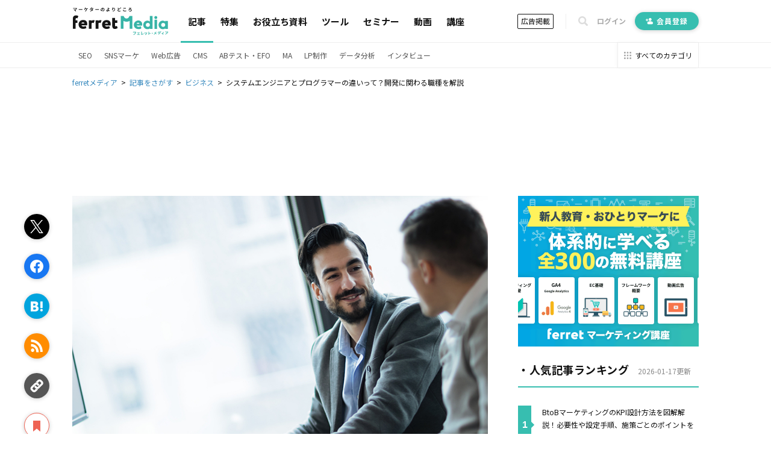

--- FILE ---
content_type: text/html; charset=utf-8
request_url: https://ferret-plus.com/8774
body_size: 17023
content:
<!DOCTYPE html><html lang="ja"><head prefix="og: http://ogp.me/ns# fb: http://ogp.me/ns/fb#"><script src="https://securepubads.g.doubleclick.net/tag/js/gpt.js"></script><link crossorigin="" href="//fonts.gstatic.com/" rel="preconnect" /><meta charset="utf-8">
<title>システムエンジニアとプログラマーの違いって？開発に関わる職種を解説｜ferretメディア</title>
<meta name="description" content="ホームページの制作や運用について開発部署に相談するとき、「この相談はシステムエンジニアにするべき？それともプログラマー？」と悩んでしまう方もいらっしゃるのではないでしょうか。今回は、システムエンジニアとプログラマーの違いを中心に、開発に関わる各職種の仕事内容について解説します。部署内の役割に自信のない方は、一度確認しておきましょう。">
<link rel="canonical" href="https://ferret-plus.com/8774">
<meta property="og:title" content="システムエンジニアとプログラマーの違いって？開発に関わる職種を解説">
<meta property="og:description" content="ホームページの制作や運用について開発部署に相談するとき、「この相談はシステムエンジニアにするべき？それともプログラマー？」と悩んでしまう方もいらっしゃるのではないでしょうか。今回は、システムエンジニアとプログラマーの違いを中心に、開発に関わる各職種の仕事内容について解説します。部署内の役割に自信のない方は、一度確認しておきましょう。">
<meta property="og:url" content="https://ferret-plus.com/8774">
<meta property="og:image" content="https://ferret.akamaized.net/uploads/article/8774/og_image/default-75cf225e22f3454d1b87f7f0e185b1ba.jpg">
<meta name="twitter:card" content="summary_large_image">
<meta name="twitter:site" content="@ferretplus">
<meta name="twitter:image" content="https://ferret.akamaized.net/uploads/article/8774/og_image/default-75cf225e22f3454d1b87f7f0e185b1ba.jpg">
<meta property="fb:app_id" content="772547789472030"><meta content="width=device-width, initial-scale=1.0" name="viewport" /><meta content="IE=Edge" http-equiv="X-UA-Compatible" /><meta content="ferret" name="apple-mobile-web-app-title" /><link href="/apple-touch-icon.png" rel="apple-touch-icon" /><meta name="csrf-param" content="authenticity_token" />
<meta name="csrf-token" content="FZqZ94CGarO7OutWH52H8bMnmVRk5RIAM+XLREQGs0j2lrjtbitpCdDjjVibPX86eGEWnI+4erZNIAvC8BUmxg==" /><link href="https://fonts.googleapis.com/css?family=Noto+Sans+JP:400,700&amp;subset=japanese&amp;display=swap" rel="stylesheet" /><link href="https://fonts.googleapis.com/css?family=Oswald:400,500,700&amp;display=swap" rel="stylesheet" /><link rel="stylesheet" media="all" href="https://ferret.akamaized.net/assets/application-b1804551ea06a57462afc529d0b3ef48ef358ddfc1b7c71fad9dec481d450d71.css" /><link rel="stylesheet" media="all" href="https://ferret.akamaized.net/assets/scopes/articles/show-2cd96be6f58fd71341ce0c83ea9a56ef7d0bb801be260c7f352372a62d443ee9.css" /><link rel="stylesheet" media="all" href="https://ferret.akamaized.net/assets/scopes/articles/_bookmark_area-9af3c09349434d643a12cb63e594a331425db578b1d12be4d9552be5b207eadf.css" /><link rel="stylesheet" media="all" href="https://ferret.akamaized.net/assets/scopes/articles/_category-731b5f058d2ca592a2a3965804f4773f42ba6d0021a46ebd39768b3bff293770.css" /><link rel="stylesheet" media="all" href="https://ferret.akamaized.net/assets/scopes/articles/_benefit_part-1608b1c629ed9b7079fefca361fb0408fe792859880ebafe0c9637919bf86b2f.css" /><!--
  > ページフリッカーのリスクを大幅に抑えて、接続速度の遅いユーザーにも快適なエクスペリエンスを提供できます。
  > ページを非表示にするスニペットは、ページの <HEAD> のなるべく前方（オプティマイズプラグインの変更済みの Google アナリティクストラッキングコードの直前）に追加します。
  https://support.google.com/optimize/answer/6314801?hl=ja#step-3
-->
<style>.async-hide { opacity: 0 !important }</style>
<script>
(function(a,s,y,n,c,h,i,d,e){s.className+=' '+y;
h.end=i=function(){s.className=s.className.replace(RegExp(' ?'+y),'')};
(a[n]=a[n]||[]).hide=h;setTimeout(function(){i();h.end=null},c);
})(window,document.documentElement,'async-hide','dataLayer',4000,{'GTM-KHHZ4M':true});
</script>
<!-- Google Tag Manager -->
<script>(function(w,d,s,l,i){w[l]=w[l]||[];w[l].push({'gtm.start':
new Date().getTime(),event:'gtm.js'});var f=d.getElementsByTagName(s)[0],
j=d.createElement(s),dl=l!='dataLayer'?'&l='+l:'';j.async=true;j.src=
'https://www.googletagmanager.com/gtm.js?id='+i+dl;f.parentNode.insertBefore(j,f);
})(window,document,'script','dataLayer','GTM-KHHZ4M');</script>
<!-- End Google Tag Manager -->
<script src="https://ferret.akamaized.net/packs/polyfill.f3509fd65b57919e9c29.js" defer="defer"></script><script src="https://ferret.akamaized.net/assets/application-4bbf2ef80d6c5b73efdd2eadb529bd33e9ac05d65a3375fabb7f7ab139764086.js" defer="defer"></script><script src="https://ferret.akamaized.net/packs/layouts/application.1a79cd091a82430e7008.js" defer="defer"></script><div id="js-gam-key-value" data-targetings='{&quot;page_url&quot;:&quot;/8774&quot;,&quot;article_tags&quot;:[&quot;ビジネス&quot;],&quot;article_seq&quot;:8774,&quot;is_ad&quot;:false,&quot;page_title&quot;:&quot;システムエンジニアとプログラマーの違いって？開発に関わる職種を解説&quot;}'></div>

<script type="text/javascript">
  window.googletag = window.googletag || {cmd: []};
  googletag.cmd.push(function() {
    const styleBreakPoint = 768
    const user_agent = window.innerWidth > styleBreakPoint ? 'PC': 'SP';
    if (user_agent == 'PC') {
      // アイキャッチ上
      googletag.defineSlot('/2814751/ferret_pc_article_eyecatch_1', [728, 90], 'div-gpt-ad-1595805127368-0').addService(googletag.pubads());
      // サイドバー
      googletag.defineSlot('/2814751/ferret_pc_article_sidebar_top_2', [[290, 270], [336, 280], [300, 250]], 'div-gpt-ad-1578270310651-0').addService(googletag.pubads());
      googletag.defineSlot('/2814751/ferret_pc_article_sidebar_bottom', [[300, 600]], 'div-gpt-ad-1578247678091-0').addService(googletag.pubads());
      googletag.defineSlot('/2814751/ferret_pc_article_sidebar_bottom_2', [300, 250], 'div-gpt-ad-1622796425923-0').addService(googletag.pubads());
      // 記事中のH2上
      googletag.defineSlot('/2814751/ferret_pc_article_middle_1', [[300, 250], [336, 280], [680, 135]], 'div-gpt-ad-1578247906864-0').addService(googletag.pubads());
      googletag.defineSlot('/2814751/ferret_pc_article_middle_2', [[300, 250], [336, 280], [680, 135]], 'div-gpt-ad-1580892305458-0').addService(googletag.pubads());
      googletag.defineSlot('/2814751/ferret_pc_article_middle_3', [[300, 250], [336, 280], [680, 135]], 'div-gpt-ad-1580892571619-0').addService(googletag.pubads());
      googletag.defineSlot('/2814751/ferret_pc_article_middle_4', [300, 250], 'div-gpt-ad-1587534720785-0').addService(googletag.pubads());
      googletag.defineSlot('/2814751/ferret_pc_article_middle_5', [300, 250], 'div-gpt-ad-1587534897759-0').addService(googletag.pubads());
      googletag.defineSlot('/2814751/ferret_pc_article_middle_6', [300, 250], 'div-gpt-ad-1587534985487-0').addService(googletag.pubads());
      // 記事下
      googletag.defineSlot('/2814751/ferret_pc_article_bottom_1', [[336, 280], [300, 250]], 'div-gpt-ad-1578272399540-0').addService(googletag.pubads());
      googletag.defineSlot('/2814751/ferret_pc_article_bottom_2', [[336, 280], [300, 250]], 'div-gpt-ad-1578272505725-0').addService(googletag.pubads());
      googletag.defineSlot('/2814751/ferret_pc_article_bottom_4', [[300, 250], [336, 280]], 'div-gpt-ad-1579583044052-0').addService(googletag.pubads());
      googletag.defineSlot('/2814751/ferret_pc_article_bottom_5', [[300, 250], [336, 280]], 'div-gpt-ad-1579583225481-0').addService(googletag.pubads());
    } else if (user_agent == 'SP') {
      // 記事中のH2上
      googletag.defineSlot('/2814751/ferret_sp_article_middle_1', [[300, 250], [336, 280], [290, 270]], 'div-gpt-ad-1578276777472-0').addService(googletag.pubads());
      googletag.defineSlot('/2814751/ferret_sp_article_middle_2', [[300, 250], [336, 280], [290, 270]], 'div-gpt-ad-1580892902222-0').addService(googletag.pubads());
      googletag.defineSlot('/2814751/ferret_sp_article_middle_3', [[300, 250], [336, 280], [290, 270]], 'div-gpt-ad-1580893092539-0').addService(googletag.pubads());
      // 記事下
      googletag.defineSlot('/2814751/ferret_sp_article_bottom_1', [[300, 250], [290, 270]], 'div-gpt-ad-1578276844644-0').addService(googletag.pubads());
      googletag.defineSlot('/2814751/ferret_sp_article_bottom_3', [300, 600], 'div-gpt-ad-1581667420572-0').addService(googletag.pubads());
      googletag.defineSlot('/2814751/ferret_sp_ferretone_overlay',[[320, 100], [320, 50]] , 'div-gpt-ad-1602225189526-0').addService(googletag.pubads());
    }
    keyValues = JSON.parse(document.getElementById('js-gam-key-value').dataset.targetings || '[]')
    Object.keys(keyValues).forEach(key => {
      googletag.pubads().setTargeting(key.toString(), keyValues[key].toString())
    })
    googletag.pubads().collapseEmptyDivs();
    googletag.enableServices();
  });
</script>
<script type="text/javascript">
  window.googletag = window.googletag || {cmd: []};
  googletag.cmd.push(function() {
    googletag.defineSlot('/2814751/ferret_pc_common_overlay', [980, 120], 'div-gpt-ad-1599705891498-0').addService(googletag.pubads());
    googletag.pubads().collapseEmptyDivs();
    googletag.enableServices();
  });
</script></head><body><!-- Google Tag Manager (noscript) -->
<noscript><iframe src="https://www.googletagmanager.com/ns.html?id=GTM-KHHZ4M"
height="0" width="0" style="display:none;visibility:hidden"></iframe></noscript>
<!-- End Google Tag Manager (noscript) -->
<div id="js-microad-key-value" data-targetings='{&quot;article_category&quot;:[&quot;ビジネス&quot;]}'></div>
<script type="text/javascript" src="//d-cache.microad.jp/js/td_frt_access.js"></script>
<script type="text/javascript">
  keyValues = JSON.parse(document.getElementById('js-microad-key-value').dataset.targetings || '[]')
  microadTd.FRT.start(keyValues)
</script>
<script src="https://ferret.akamaized.net/packs/layouts/_bottom_fixed_banner.021d8499f960e3340076.js" defer="defer"></script><div data-scope-path="layouts/_bottom_fixed_banner"><div class="js-container floating-ad js-invisible"><button name="button" type="submit" class="js-close-button js-gtm-click-sender" data-event-category="UI：フッターオーバレイ" data-event-label="マーケティングノウハウ資料 バナークローズボタン"><svg><use xlink:href="https://ferret-plus.com/assets/icons-ac2b24c2dfff126d30094d19d8805f0e9aa639d4203f7c2c26ab7af79eb775f7.svg#hide"></use></svg></button><button name="button" type="submit" class="js-show-button"><svg><use xlink:href="https://ferret-plus.com/assets/icons-ac2b24c2dfff126d30094d19d8805f0e9aa639d4203f7c2c26ab7af79eb775f7.svg#show"></use></svg></button><div class="floating-ad-content"><div class="overlay-ad-unit" id="div-gpt-ad-1599705891498-0"><script>googletag.cmd.push(function() { googletag.display('div-gpt-ad-1599705891498-0') })</script></div></div></div></div><script src="https://ferret.akamaized.net/packs/layouts/header.a933d237a8eee130929e.js" defer="defer"></script><header data-scope-path="layouts/_header"><nav class="primary-nav"><div class="content"><div class="root-link-area"><a class="ferret-root-link" href="/"><svg class="ferret-icon"><use xlink:href="https://ferret-plus.com/assets/icons-ac2b24c2dfff126d30094d19d8805f0e9aa639d4203f7c2c26ab7af79eb775f7.svg#ferret"></use></svg></a></div><div class="main-links-area"><a class="main-link is-current" href="/articles">記事</a><a class="main-link " href="/feature_articles">特集</a><a class="main-link " href="/useful-items">お役立ち資料</a><a class="main-link " href="/tools">ツール</a><a class="main-link " href="/events">セミナー</a><a class="main-link " href="/videos">動画</a><a class="main-link " href="/curriculums">講座</a></div><div class="sub-links-area"><a class="advertisment-link js-gtm-click-sender" target="_blank" rel="noopener" data-event-category="UI：ヘッダーメニュー" data-event-label="footer_advertising_lp_button_link_20191114" href="https://ad.ferret-plus.com/top?_entry_point=header_button&amp;_ga=2.215449303.1733984352.1571613733-59247245.1551400800#5ca567fc7f0ebd2854002273-08d471faaf63eb1a6883e063">広告掲載</a><div class="separator"></div><button class="search-form-toggler js-search-form-toggler" tabindex="0" type="button"><svg class="icon"><use xlink:href="https://ferret-plus.com/assets/icons-ac2b24c2dfff126d30094d19d8805f0e9aa639d4203f7c2c26ab7af79eb775f7.svg#loupe"></use></svg></button><a class="login-link" href="/mypage/login">ログイン</a><a class="registration-link registration ab-pattern-as-is" href="/user/registration/new"><svg class="icon"><use xlink:href="https://ferret-plus.com/assets/icons-ac2b24c2dfff126d30094d19d8805f0e9aa639d4203f7c2c26ab7af79eb775f7.svg#registration-fill"></use></svg>会員登録</a><a class="registration-link registration ab-pattern-to-be" href="/user/registration/new"><svg class="icon"><use xlink:href="https://ferret-plus.com/assets/icons-ac2b24c2dfff126d30094d19d8805f0e9aa639d4203f7c2c26ab7af79eb775f7.svg#registration-fill"></use></svg><div class="sub">マーケター必読の<br />最新情報をお届け</div><div class="main">無料会員登録</div></a></div></div></nav><form class="search-form js-search-form" data-closed="" action="/articles/search" accept-charset="UTF-8" method="get"><fieldset class="fields"><input class="q-text-field js-search-form-input" required="required" placeholder="キーワードで記事を検索" type="text" name="q" id="q" /><button name="button" type="submit" class="submit-button"><svg class="icon"><use xlink:href="https://ferret-plus.com/assets/icons-ac2b24c2dfff126d30094d19d8805f0e9aa639d4203f7c2c26ab7af79eb775f7.svg#loupe"></use></svg></button></fieldset><button class="search-form-closer js-search-form-closer" type="button"><svg class="icon"><use xlink:href="https://ferret-plus.com/assets/icons-ac2b24c2dfff126d30094d19d8805f0e9aa639d4203f7c2c26ab7af79eb775f7.svg#times"></use></svg></button></form><nav class="secondary-nav"><div class="content"><ul class="categories"><li class="category"><a class="category-link" href="/categories/seo">SEO</a></li><li class="category"><a class="category-link" href="/categories/sns-marketing">SNSマーケ</a></li><li class="category"><a class="category-link" href="/categories/web-ads">Web広告</a></li><li class="category"><a class="category-link" href="/categories/cms">CMS</a></li><li class="category"><a class="category-link" href="/categories/abtest-efo-cro">ABテスト・EFO</a></li><li class="category"><a class="category-link" href="/categories/marketing-automation">MA</a></li><li class="category"><a class="category-link" href="/categories/lpo">LP制作</a></li><li class="category"><a class="category-link" href="/articles/data-analysis">データ分析</a></li><li class="category"><a class="category-link" href="/articles/business/interview">インタビュー</a></li></ul><a class="categories-link" href="/categories"><svg class="icon"><use xlink:href="https://ferret-plus.com/assets/icons-ac2b24c2dfff126d30094d19d8805f0e9aa639d4203f7c2c26ab7af79eb775f7.svg#all-category"></use></svg><span class="text">すべてのカテゴリ</span></a></div></nav></header><nav data-scope-path="layouts/_breadcrumbs"><ol class="breadcrumb" itemscope="" itemtype="http://schema.org/BreadcrumbList"><li itemprop="itemListElement" itemscope="" itemtype="http://schema.org/ListItem"><a itemprop="item" href="/"><span itemprop="name">ferretメディア</span></a><meta content="1" itemprop="position" /></li><li itemprop="itemListElement" itemscope="" itemtype="http://schema.org/ListItem"><a itemprop="item" href="/articles"><span itemprop="name">記事をさがす</span></a><meta content="2" itemprop="position" /></li><li itemprop="itemListElement" itemscope="" itemtype="http://schema.org/ListItem"><a itemprop="item" href="/articles/business"><span itemprop="name">ビジネス</span></a><meta content="3" itemprop="position" /></li><li itemprop="itemListElement" itemscope="" itemtype="http://schema.org/ListItem"><span itemprop="name">システムエンジニアとプログラマーの違いって？開発に関わる職種を解説</span><meta content="4" itemprop="position" /></li></ol></nav><script src="https://ferret.akamaized.net/packs/articles/show.459c57061a9ec97e9042.js"></script><div data-scope-path="articles/show"><div class="ad-banners-horizontal"><div class="pc-ad-banner ad-728x90"><div id="div-gpt-ad-1595805127368-0"><script>googletag.cmd.push(function() { googletag.display('div-gpt-ad-1595805127368-0') })</script></div></div></div><div class="article-area"><main class="article-main-section"><article class="article-contents"><div class="main-visual"><img loading="lazy" alt="「システムエンジニアとプログラマーの違いって？開発に関わる職種を解説」の見出し画像" width="800" height="600" src="https://ferret.akamaized.net/uploads/article/8774/eyecatch/default-0b6e422af894390eca8cb800cd47a73f.png" /></div><h1>システムエンジニアとプログラマーの違いって？開発に関わる職種を解説</h1><time class="revised-at"><span>更新日: 2018年07月21日</span></time><ul class="article-categories"><li><a class="category-link" href="/articles/business?_entry_point=below_article_title">ビジネス</a></li></ul><div class="top-bookmark"><div class="scroll-area"><div class="scroll-box"><script src="https://ferret.akamaized.net/packs/partials/article/sns_share.2734a18f2e3d692c5a5e.js"></script><div class="article-actions" data-scope-path="partials/article/_sns_share_static"><ul class="action-list"><li class="js-sns-share-action-button static-button-twitter js-gtm-click-sender" data-event-action="クリック_twitter" data-event-category="UI_記事詳細左サイドバー_ボタン" data-event-label="https://ferret-plus.com/8774" data-type="twitter"><svg class="twitter-icon"><use xlink:href="https://ferret-plus.com/assets/icons-ac2b24c2dfff126d30094d19d8805f0e9aa639d4203f7c2c26ab7af79eb775f7.svg#twitter"></use></svg></li><li class="js-sns-share-action-button static-button-facebook js-gtm-click-sender" data-event-action="クリック_facebook" data-event-category="UI_記事詳細左サイドバー_ボタン" data-event-label="https://ferret-plus.com/8774" data-type="facebook"><svg class="facebook-icon"><use xlink:href="https://ferret-plus.com/assets/icons-ac2b24c2dfff126d30094d19d8805f0e9aa639d4203f7c2c26ab7af79eb775f7.svg#facebook"></use></svg></li><li class="js-sns-share-action-button static-button-hatena js-gtm-click-sender" data-event-action="クリック_hatena" data-event-category="UI_記事詳細左サイドバー_ボタン" data-event-label="https://ferret-plus.com/8774" data-type="hatena"><svg class="hatena-icon"><use xlink:href="https://ferret-plus.com/assets/icons-ac2b24c2dfff126d30094d19d8805f0e9aa639d4203f7c2c26ab7af79eb775f7.svg#hatena-type"></use></svg></li><li class="js-sns-share-action-button static-button-rss js-gtm-click-sender" data-event-action="クリック_rss" data-event-category="UI_記事詳細左サイドバー_ボタン" data-event-label="https://ferret-plus.com/8774" data-type="rss"><svg class="rss-icon"><use xlink:href="https://ferret-plus.com/assets/icons-ac2b24c2dfff126d30094d19d8805f0e9aa639d4203f7c2c26ab7af79eb775f7.svg#rss"></use></svg></li><li class="js-sns-share-action-button static-button-link js-gtm-click-sender" data-event-action="クリック_link" data-event-category="UI_記事詳細左サイドバー_ボタン" data-event-label="https://ferret-plus.com/8774" data-type="link"><svg class="link-icon"><use xlink:href="https://ferret-plus.com/assets/icons-ac2b24c2dfff126d30094d19d8805f0e9aa639d4203f7c2c26ab7af79eb775f7.svg#link"></use></svg></li></ul></div><div data-scope-path="articles/_bookmark_area"><a class="article-bookmark-button js-gtm-click-sender" data-event-category="UI_記事詳細左サイドバー_ボタン" data-event-action="クリック_bookmark" data-event-label="https://ferret-plus.com/8774" href="/user/registration/new"><div class="unbookmarked"><svg class="bookmark-icon"><use xlink:href="https://ferret-plus.com/assets/icons-ac2b24c2dfff126d30094d19d8805f0e9aa639d4203f7c2c26ab7af79eb775f7.svg#bookmark"></use></svg><span class="bookmark-text">マイページにお気に入り</span></div></a></div></div></div></div><div class="main-content"><p>Web<span data-tooltip="word-link-1041" class="word-link">マーケティング</span>の担当者になると、社内の様々な部署や職種の社員と関わります。中でもホーム<span data-tooltip="word-link-999" class="word-link">ページ</span>の制作を担う開発部署とは密接な連携が必要です。</p>
<p>ホーム<span data-tooltip="word-link-999" class="word-link">ページ</span>の制作や運用について開発部署に相談するとき、「この相談はシステムエンジニアにするべき？それともプログラマー？」と悩んでしまう方もいらっしゃるのではないでしょうか。これまで開発と無縁だった方にとっては、他の職種も含め、誰が何の仕事をしているのか把握するのは至難の技です。</p>
<p>今回は、システムエンジニアとプログラマーの違いを中心に、開発に関わる各職種の仕事内容について解説します。部署内の役割に自信のない方は、一度確認しておきましょう。</p>
<h3 id="p0" data-event-label="8774_1/11" data-event-category="UI：記事読了：standard" data-event-action="記事読了" class="gtm-inview-sender">システムエンジニアとは</h3>
<p>システムエンジニアとは、<em>システムやホーム<span data-tooltip="word-link-999" class="word-link">ページ</span>の設計・開発・テストを手がける人</em>を指します。<em>SE</em>と略すこともあります。</p>
<p>システムエンジニアは、プログラムの設計やホーム<span data-tooltip="word-link-999" class="word-link">ページ</span>の機能を決定します。顧客と打ち合わせをして、「システムやホーム<span data-tooltip="word-link-999" class="word-link">ページ</span>を制作して何を実現したいのか」をすり合わせた上で設計書を作成します。作成した設計書は、プログラマーに渡します。</p>
<p>開発途中でのプログラマーたちをまとめ、開発工程を管理する役割も担っています。</p>
<div data-scope-path="partials/_add_article_middle_cta">
  <div class="ad-banners-horizontal">
    <!-- /2814751/ferret_pc_article_middle_1 -->
    <div id="div-gpt-ad-1578247906864-0" class="pc-ad-banner"></div>
    <script>googletag.cmd.push(function() { googletag.display('div-gpt-ad-1578247906864-0'); });</script>

    <!-- /2814751/ferret_pc_article_middle_4 -->
    <div id="div-gpt-ad-1587534720785-0" class="pc-ad-banner"></div>
    <script>googletag.cmd.push(function() { googletag.display('div-gpt-ad-1587534720785-0'); });</script>
  </div>

  <!-- /2814751/ferret_sp_article_middle_1 -->
  <div id="div-gpt-ad-1578276777472-0" class="sp-ad-banner ad-300x250"></div>
  <script>googletag.cmd.push(function() { googletag.display('div-gpt-ad-1578276777472-0'); });</script>
</div><h2 id="p1">プログラマーとは</h2>
<p>プログラマーとは、<em>システムエンジニアが作成した設計書をもとにプログラムを構築・開発する人</em>を指します。<em>PG</em>と略すこともあります。</p>
<p>開発にはプログラミング言語を使います。プログラミング用語は用途により様々な種類があるため、プログラマーは流行をチェックしておく必要があります。</p>
<p>設計書通りにプログラミングしていても、コンピューターのプログラムにバグ（誤り）が生じてしまうこともあります。その原因を追求するのも、プログラマーの重要な仕事です。</p>
<h3 id="p2" data-event-label="8774_2/11" data-event-category="UI：記事読了：standard" data-event-action="記事読了" class="gtm-inview-sender">システムエンジニアとプログラマーの違い</h3>
<p>システムエンジニアとプログラマーは、開発で関わる工程が異なります。システムエンジニアは「<em>上流工程</em>」、プログラマーは「<em>下流工程</em>」を担当しています。</p>
<p>顧客の要望を聞いて設計書を作るのがシステムエンジニア、設計書をもとにプログラムを作るのがプログラマーだと理解するとよいでしょう。</p>
<div data-scope-path="partials/_add_article_middle_cta">
  <div class="ad-banners-horizontal">
    <!-- /2814751/ferret_pc_article_middle_2 -->
    <div id="div-gpt-ad-1580892305458-0" class="pc-ad-banner"></div>
    <script>googletag.cmd.push(function() { googletag.display('div-gpt-ad-1580892305458-0'); });</script>

    <!-- /2814751/ferret_pc_article_middle_5 -->
    <div id="div-gpt-ad-1587534897759-0" class="pc-ad-banner"></div>
    <script>googletag.cmd.push(function() { googletag.display('div-gpt-ad-1587534897759-0'); });</script>
  </div>

  <!-- /2814751/ferret_sp_article_middle_2 -->
  <div id="div-gpt-ad-1580892902222-0" class="sp-ad-banner ad-300x250"></div>
  <script>googletag.cmd.push(function() { googletag.display('div-gpt-ad-1580892902222-0'); });</script>
</div><h2 id="p3">開発工程</h2>
<p>システムエンジニアとプログラマーの違いを、仕事の流れに沿って解説します。</p>
<pre><code>【1】要件定義
【2】基本設計
【3】詳細設計
【4】プログラミング
【5】動作確認
【6】納品・フォロー
</code></pre>
<h3 id="p4" data-event-label="8774_3/11" data-event-category="UI：記事読了：standard" data-event-action="記事読了" class="gtm-inview-sender">【1】要件定義</h3>
<p>システムエンジニアが顧客の要望を聞いて、どのようなシステムをつくりたいか話し合います。</p>
<h3 id="p5" data-event-label="8774_4/11" data-event-category="UI：記事読了：standard" data-event-action="記事読了" class="gtm-inview-sender">【2】基本設計</h3>
<p>話し合った内容をもとに、システムエンジニアが顧客のニーズをどのようなシステム構築で実現するかの計画を立てます。</p>
<h3 id="p6" data-event-label="8774_5/11" data-event-category="UI：記事読了：standard" data-event-action="記事読了" class="gtm-inview-sender">【3】詳細設計</h3>
<p>システムエンジニアがシステムの機能の詳細やデザインを作成し、顧客と完成形のイメージを共有します。</p>
<h3 id="p7" data-event-label="8774_6/11" data-event-category="UI：記事読了：standard" data-event-action="記事読了" class="gtm-inview-sender">【4】プログラミング</h3>
<p>設計書をもとに、プログラマーが適したプログラミング言語を使って開発・構築します。</p>
<h3 id="p8" data-event-label="8774_7/11" data-event-category="UI：記事読了：standard" data-event-action="記事読了" class="gtm-inview-sender">【5】動作確認</h3>
<p>プログラム完成後、プログラマーが正常に作動するかチェックします。</p>
<h3 id="p9" data-event-label="8774_8/11" data-event-category="UI：記事読了：standard" data-event-action="記事読了" class="gtm-inview-sender">【6】納品・フォロー</h3>
<p>システムエンジニアが納品し、その後のフォローまで行います。</p>
<div data-scope-path="partials/_add_article_middle_cta">
  <div class="ad-banners-horizontal">
    <!-- /2814751/ferret_pc_article_middle_3 -->
    <div id="div-gpt-ad-1580892571619-0" class="pc-ad-banner"></div>
    <script>googletag.cmd.push(function() { googletag.display('div-gpt-ad-1580892571619-0'); });</script>

    <!-- /2814751/ferret_pc_article_middle_6 -->
    <div id="div-gpt-ad-1587534985487-0" class="pc-ad-banner"></div>
    <script>googletag.cmd.push(function() { googletag.display('div-gpt-ad-1587534985487-0'); });</script>
  </div>

  <!-- /2814751/ferret_sp_article_middle_3 -->
  <div id="div-gpt-ad-1580893092539-0" class="sp-ad-banner ad-300x250"></div>
  <script>googletag.cmd.push(function() { googletag.display('div-gpt-ad-1580893092539-0'); });</script>
</div><h2 id="p10">開発に携わる職種</h2>
<p>システムエンジニアとプログラマー以外にも、開発に関わる職種があります。</p>
<h3 id="p11" data-event-label="8774_9/11" data-event-category="UI：記事読了：standard" data-event-action="記事読了" class="gtm-inview-sender">Webデザイナー</h3>
<p>Webデザイナーは、<em>ホーム<span data-tooltip="word-link-999" class="word-link">ページ</span>などのデザインや<span data-tooltip="word-link-1019" class="word-link">レイアウト</span>を考えます</em>。見た目だけでなく、ユーザーにとって使いやすいようなホーム<span data-tooltip="word-link-999" class="word-link">ページ</span>をデザインすることが必要です。</p>
<p>まず、ホーム<span data-tooltip="word-link-999" class="word-link">ページ</span>の骨組みとなる「<em>ワイヤーフレーム</em>」を構築します。ワイヤーフレームに基いて、ほぼ完成品に近い見た目となる「<em>モックアップ</em>」を作成します。その後、実際の機能も追加した「<em>プロトタイプ</em>」を制作するまでが仕事です。</p>
<p>ホーム<span data-tooltip="word-link-999" class="word-link">ページ</span>以外にも、<span data-tooltip="word-link-984" class="word-link">バナー</span>などの小さなデザインを行うこともあります。</p>
<h3 id="p12" data-event-label="8774_10/11" data-event-category="UI：記事読了：standard" data-event-action="記事読了" class="gtm-inview-sender">コーダー</h3>
<p>コーダーは、<em>Webデザイナーが制作したデザインをもとにプログラミング</em>を行います。「<em>マークアップエンジニア</em>」とも呼びます。</p>
<p>掲載する<span data-tooltip="word-link-1034" class="word-link">コンテンツ</span>の文章に見出しや段落をつけたり、<span data-tooltip="word-link-5487" class="word-link">CS</span>Sでデザインや<span data-tooltip="word-link-1019" class="word-link">レイアウト</span>を作成したりします。運用中の新しい<span data-tooltip="word-link-999" class="word-link">ページ</span>への更新や古い<span data-tooltip="word-link-999" class="word-link">ページ</span>の削除も行います。</p>
<h3 id="p13" data-event-label="8774_11/11" data-event-category="UI：記事読了：standard" data-event-action="記事読了" class="gtm-inview-sender">ディレクター</h3>
<p>ディレクターは、顧客との連絡やスケジュール調整を行います。<em>全体の進行管理や品質管理</em>が主な仕事です。</p>
<p>開発では複数のプロジェクトを同時進行する場合が多いため、制作の進捗を把握しながら、納期に間に合うようコントロールする必要があります。</p>
<h2 id="p14">まとめ</h2>
<p>会社やプロジェクトの規模によっては、各職種の垣根が曖昧な場合もあります。例えばエンジニアがプログラミングも行っていたり、Webデザイナーがコーディングを行っていたりすることも珍しくありません。</p>
<p>基本的な役割を理解したら、自社の役割分担を把握しておきましょう。相談や連絡を迅速に行うことで、業務の効率を上げることができます。</p><template data-tooltip="word-link-1041"><dl data-tooltip="word-link-1041" class="tooltip active">
<dt>マーケティング</dt>
<dd>マーケティングとは、ビジネスの仕組みや手法を駆使し商品展開や販売戦略などを展開することによって、売上が成立する市場を作ることです。駆使する媒体や技術、仕組みや規則性などと組み合わせて「ＸＸマーケティング」などと使います。たとえば、電話を使った「テレマーケティング」やインターネットを使った「ネットマーケティング」などがあります。また、専門的でマニアックな市場でビジネス展開をしていくことを「ニッチマーケティング」と呼びます。
</dd>
<div class="read-more">
<a class="read-more-text" href="/words/1041" rel="noopener" target="_blank">もっと詳しく見る</a><svg viewbox="0 0 5 8" width="5" height="8" xmlns="http://www.w3.org/2000/svg"><path fill="currentColor" d="m0,1l1-1l4,4l-4,4l-1-1l3-3"></path></svg>
</div>
<div class="arrow"></div>
</dl></template><template data-tooltip="word-link-999"><dl data-tooltip="word-link-999" class="tooltip active">
<dt>ページ</dt>
<dd>印刷物のカタログやパンフレットは、通常複数のページから成り立っています。インターネットのホームページもまったく同じで、テーマや内容ごとにそれぞれの画面が作られています。この画面のことを、インターネットでも「ページ」と呼んでいます。ホームページは、多くの場合、複数ページから成り立っています。
</dd>
<div class="read-more">
<a class="read-more-text" href="/words/999" rel="noopener" target="_blank">もっと詳しく見る</a><svg viewbox="0 0 5 8" width="5" height="8" xmlns="http://www.w3.org/2000/svg"><path fill="currentColor" d="m0,1l1-1l4,4l-4,4l-1-1l3-3"></path></svg>
</div>
<div class="arrow"></div>
</dl></template><template data-tooltip="word-link-999"><dl data-tooltip="word-link-999" class="tooltip active">
<dt>ページ</dt>
<dd>印刷物のカタログやパンフレットは、通常複数のページから成り立っています。インターネットのホームページもまったく同じで、テーマや内容ごとにそれぞれの画面が作られています。この画面のことを、インターネットでも「ページ」と呼んでいます。ホームページは、多くの場合、複数ページから成り立っています。
</dd>
<div class="read-more">
<a class="read-more-text" href="/words/999" rel="noopener" target="_blank">もっと詳しく見る</a><svg viewbox="0 0 5 8" width="5" height="8" xmlns="http://www.w3.org/2000/svg"><path fill="currentColor" d="m0,1l1-1l4,4l-4,4l-1-1l3-3"></path></svg>
</div>
<div class="arrow"></div>
</dl></template><template data-tooltip="word-link-999"><dl data-tooltip="word-link-999" class="tooltip active">
<dt>ページ</dt>
<dd>印刷物のカタログやパンフレットは、通常複数のページから成り立っています。インターネットのホームページもまったく同じで、テーマや内容ごとにそれぞれの画面が作られています。この画面のことを、インターネットでも「ページ」と呼んでいます。ホームページは、多くの場合、複数ページから成り立っています。
</dd>
<div class="read-more">
<a class="read-more-text" href="/words/999" rel="noopener" target="_blank">もっと詳しく見る</a><svg viewbox="0 0 5 8" width="5" height="8" xmlns="http://www.w3.org/2000/svg"><path fill="currentColor" d="m0,1l1-1l4,4l-4,4l-1-1l3-3"></path></svg>
</div>
<div class="arrow"></div>
</dl></template><template data-tooltip="word-link-999"><dl data-tooltip="word-link-999" class="tooltip active">
<dt>ページ</dt>
<dd>印刷物のカタログやパンフレットは、通常複数のページから成り立っています。インターネットのホームページもまったく同じで、テーマや内容ごとにそれぞれの画面が作られています。この画面のことを、インターネットでも「ページ」と呼んでいます。ホームページは、多くの場合、複数ページから成り立っています。
</dd>
<div class="read-more">
<a class="read-more-text" href="/words/999" rel="noopener" target="_blank">もっと詳しく見る</a><svg viewbox="0 0 5 8" width="5" height="8" xmlns="http://www.w3.org/2000/svg"><path fill="currentColor" d="m0,1l1-1l4,4l-4,4l-1-1l3-3"></path></svg>
</div>
<div class="arrow"></div>
</dl></template><template data-tooltip="word-link-999"><dl data-tooltip="word-link-999" class="tooltip active">
<dt>ページ</dt>
<dd>印刷物のカタログやパンフレットは、通常複数のページから成り立っています。インターネットのホームページもまったく同じで、テーマや内容ごとにそれぞれの画面が作られています。この画面のことを、インターネットでも「ページ」と呼んでいます。ホームページは、多くの場合、複数ページから成り立っています。
</dd>
<div class="read-more">
<a class="read-more-text" href="/words/999" rel="noopener" target="_blank">もっと詳しく見る</a><svg viewbox="0 0 5 8" width="5" height="8" xmlns="http://www.w3.org/2000/svg"><path fill="currentColor" d="m0,1l1-1l4,4l-4,4l-1-1l3-3"></path></svg>
</div>
<div class="arrow"></div>
</dl></template><template data-tooltip="word-link-1019"><dl data-tooltip="word-link-1019" class="tooltip active">
<dt>レイアウト</dt>
<dd>レイアウトとは、もともと「配置」や「配列」を指す語です。ここでは、「ホームページレイアウト（ウェブレイアウト）」と呼ばれる、ホームページにおけるレイアウトについて説明します。
</dd>
<div class="read-more">
<a class="read-more-text" href="/words/1019" rel="noopener" target="_blank">もっと詳しく見る</a><svg viewbox="0 0 5 8" width="5" height="8" xmlns="http://www.w3.org/2000/svg"><path fill="currentColor" d="m0,1l1-1l4,4l-4,4l-1-1l3-3"></path></svg>
</div>
<div class="arrow"></div>
</dl></template><template data-tooltip="word-link-999"><dl data-tooltip="word-link-999" class="tooltip active">
<dt>ページ</dt>
<dd>印刷物のカタログやパンフレットは、通常複数のページから成り立っています。インターネットのホームページもまったく同じで、テーマや内容ごとにそれぞれの画面が作られています。この画面のことを、インターネットでも「ページ」と呼んでいます。ホームページは、多くの場合、複数ページから成り立っています。
</dd>
<div class="read-more">
<a class="read-more-text" href="/words/999" rel="noopener" target="_blank">もっと詳しく見る</a><svg viewbox="0 0 5 8" width="5" height="8" xmlns="http://www.w3.org/2000/svg"><path fill="currentColor" d="m0,1l1-1l4,4l-4,4l-1-1l3-3"></path></svg>
</div>
<div class="arrow"></div>
</dl></template><template data-tooltip="word-link-999"><dl data-tooltip="word-link-999" class="tooltip active">
<dt>ページ</dt>
<dd>印刷物のカタログやパンフレットは、通常複数のページから成り立っています。インターネットのホームページもまったく同じで、テーマや内容ごとにそれぞれの画面が作られています。この画面のことを、インターネットでも「ページ」と呼んでいます。ホームページは、多くの場合、複数ページから成り立っています。
</dd>
<div class="read-more">
<a class="read-more-text" href="/words/999" rel="noopener" target="_blank">もっと詳しく見る</a><svg viewbox="0 0 5 8" width="5" height="8" xmlns="http://www.w3.org/2000/svg"><path fill="currentColor" d="m0,1l1-1l4,4l-4,4l-1-1l3-3"></path></svg>
</div>
<div class="arrow"></div>
</dl></template><template data-tooltip="word-link-999"><dl data-tooltip="word-link-999" class="tooltip active">
<dt>ページ</dt>
<dd>印刷物のカタログやパンフレットは、通常複数のページから成り立っています。インターネットのホームページもまったく同じで、テーマや内容ごとにそれぞれの画面が作られています。この画面のことを、インターネットでも「ページ」と呼んでいます。ホームページは、多くの場合、複数ページから成り立っています。
</dd>
<div class="read-more">
<a class="read-more-text" href="/words/999" rel="noopener" target="_blank">もっと詳しく見る</a><svg viewbox="0 0 5 8" width="5" height="8" xmlns="http://www.w3.org/2000/svg"><path fill="currentColor" d="m0,1l1-1l4,4l-4,4l-1-1l3-3"></path></svg>
</div>
<div class="arrow"></div>
</dl></template><template data-tooltip="word-link-984"><dl data-tooltip="word-link-984" class="tooltip active">
<dt>バナー</dt>
<dd>バナーとは、ホームページ上で他のホームページを紹介する役割を持つ画像ファイルです。画像にリンクを貼り、クリックするとジャンプできるような仕組みになっています。画像サイズの規定はありませんが、88×31ピクセルや234×60ピクセルが一般的です。また、静止画像だけでなく、アニメーションを用いたバナーもあります。
</dd>
<div class="read-more">
<a class="read-more-text" href="/words/984" rel="noopener" target="_blank">もっと詳しく見る</a><svg viewbox="0 0 5 8" width="5" height="8" xmlns="http://www.w3.org/2000/svg"><path fill="currentColor" d="m0,1l1-1l4,4l-4,4l-1-1l3-3"></path></svg>
</div>
<div class="arrow"></div>
</dl></template><template data-tooltip="word-link-1034"><dl data-tooltip="word-link-1034" class="tooltip active">
<dt>コンテンツ</dt>
<dd>コンテンツ（content）とは、日本語に直訳すると「中身」のことです。インターネットでは、ホームページ内の文章や画像、動画や音声などを指します。ホームページがメディアとして重要視されている現在、その内容やクオリティは非常に重要だと言えるでしょう。

なお、かつてはCD-ROMなどのディスクメディアに記録する内容をコンテンツと呼んでいました。
</dd>
<div class="read-more">
<a class="read-more-text" href="/words/1034" rel="noopener" target="_blank">もっと詳しく見る</a><svg viewbox="0 0 5 8" width="5" height="8" xmlns="http://www.w3.org/2000/svg"><path fill="currentColor" d="m0,1l1-1l4,4l-4,4l-1-1l3-3"></path></svg>
</div>
<div class="arrow"></div>
</dl></template><template data-tooltip="word-link-5487"><dl data-tooltip="word-link-5487" class="tooltip active">
<dt>CS</dt>
<dd>CSとはCustomer Satisfactionの略称で「顧客満足度」を意味します。顧客との関係維持、サービスの発展に関するマーケティング戦略に関わる用語です。
</dd>
<div class="read-more">
<a class="read-more-text" href="/words/5487" rel="noopener" target="_blank">もっと詳しく見る</a><svg viewbox="0 0 5 8" width="5" height="8" xmlns="http://www.w3.org/2000/svg"><path fill="currentColor" d="m0,1l1-1l4,4l-4,4l-1-1l3-3"></path></svg>
</div>
<div class="arrow"></div>
</dl></template><template data-tooltip="word-link-1019"><dl data-tooltip="word-link-1019" class="tooltip active">
<dt>レイアウト</dt>
<dd>レイアウトとは、もともと「配置」や「配列」を指す語です。ここでは、「ホームページレイアウト（ウェブレイアウト）」と呼ばれる、ホームページにおけるレイアウトについて説明します。
</dd>
<div class="read-more">
<a class="read-more-text" href="/words/1019" rel="noopener" target="_blank">もっと詳しく見る</a><svg viewbox="0 0 5 8" width="5" height="8" xmlns="http://www.w3.org/2000/svg"><path fill="currentColor" d="m0,1l1-1l4,4l-4,4l-1-1l3-3"></path></svg>
</div>
<div class="arrow"></div>
</dl></template><template data-tooltip="word-link-999"><dl data-tooltip="word-link-999" class="tooltip active">
<dt>ページ</dt>
<dd>印刷物のカタログやパンフレットは、通常複数のページから成り立っています。インターネットのホームページもまったく同じで、テーマや内容ごとにそれぞれの画面が作られています。この画面のことを、インターネットでも「ページ」と呼んでいます。ホームページは、多くの場合、複数ページから成り立っています。
</dd>
<div class="read-more">
<a class="read-more-text" href="/words/999" rel="noopener" target="_blank">もっと詳しく見る</a><svg viewbox="0 0 5 8" width="5" height="8" xmlns="http://www.w3.org/2000/svg"><path fill="currentColor" d="m0,1l1-1l4,4l-4,4l-1-1l3-3"></path></svg>
</div>
<div class="arrow"></div>
</dl></template></div><div class="js-gtm-inview-sender" data-event-action="読了到達" data-event-category="UI：記事読了到達" data-event-label="standard/8774"></div><div id="finish-reading"></div><a href="https://ferret-plus.com/useful-items/btob-marketing?utm_source=ferret&amp;utm_medium=ferret&amp;utm_campaign=btob_under_banner&amp;utm_term=none&amp;utm_content=none"><div class="pc_directly_under-banner"><img src="https://ferret.akamaized.net/uploads/banner/4/banner_image/original-b2f54588b49b86c4444d9f12c4adec77.png" /></div></a><a href="https://ferret-plus.com/useful-items/btob-marketing?utm_source=ferret&amp;utm_medium=ferret&amp;utm_campaign=btob_under_banner&amp;utm_term=none&amp;utm_content=none"><div class="sp_directly_under-banner"><img src="https://ferret.akamaized.net/uploads/banner/5/banner_image/original-be58ed6db1eaeb243f7f823d92d97dbe.png" /></div></a><section class="article-author"><h3 class="who-wrote-this-article">この記事を書いたライター</h3><div class="profile-wrapper"><div class="author-thumbnail"><img class="author-avatar" loading="lazy" alt="渡辺 のぞみ" width="150" height="150" src="https://ferret.akamaized.net/uploads/author/61/avatar/default-62c3b9a53f0481f2801de1f777bcb932.jpg" /></div><div class="author-detail"><h4 class="author-name">渡辺 のぞみ</h4><p class="author-biography">ライター
前職は人材会社で、営業として大手〜中小企業の採用支援・求人広告制作に従事。
分かりやすく読みやすい記事を心がけています。
</p></div></div><div class="link-to-author-articles"><div class="buttons"><a class="article-link" href="/authors/watanabenozomi">このライターの記事一覧<svg><use xlink:href="https://ferret-plus.com/assets/icons-ac2b24c2dfff126d30094d19d8805f0e9aa639d4203f7c2c26ab7af79eb775f7.svg#right-arrow"></use></svg></a></div></div></section><section class="recommend-articles"><h2 class="recommend-articles-heading">おすすめ記事</h2><ul class="article-cards-col-3"><li class="article" data-scope-path="partials/_article_card"><a data-event-category="UI：記事詳細おすすめ記事" data-event-label="1番目" class="article-image-frame js-gtm-click-sender" href="/129895"><img class="article-eyecatch" loading="lazy" alt="「【アーカイブ配信】初心者歓迎！実例で学ぶマーケティング・リサーチ基礎セミナー」の見出し画像" width="400" height="300" src="https://ferret.akamaized.net/uploads/article/129895/eyecatch/default-a175721eb98ed6b774419e7ec29ce4b6.jpg" /></a><div class="article-information"><a data-event-category="UI：記事詳細おすすめ記事" data-event-label="1番目" class="article-top-category-name js-gtm-click-sender" href="/129895">データ分析・BI</a><a class="article-bookmark-button" href="/user/registration/new"><svg class="bookmark-icon"><use xlink:href="https://ferret-plus.com/assets/icons-ac2b24c2dfff126d30094d19d8805f0e9aa639d4203f7c2c26ab7af79eb775f7.svg#bookmark"></use></svg></a><a data-event-category="UI：記事詳細おすすめ記事" data-event-label="1番目" class="article-title js-gtm-click-sender" href="/129895">【アーカイブ配信】初心者歓迎！実例で学ぶマーケティング・リサーチ基礎セミナー</a><a data-event-category="UI：記事詳細おすすめ記事" data-event-label="1番目" class="article-ancestor-category-names js-gtm-click-sender" href="/129895"><svg class="tag-icon"><use xlink:href="https://ferret-plus.com/assets/icons-ac2b24c2dfff126d30094d19d8805f0e9aa639d4203f7c2c26ab7af79eb775f7.svg#tag"></use></svg>データ分析・BI</a></div></li><li class="article" data-scope-path="partials/_article_card"><a data-event-category="UI：記事詳細おすすめ記事" data-event-label="2番目" class="article-image-frame js-gtm-click-sender" href="/130850"><img class="article-eyecatch" loading="lazy" alt="「Webサイトの競合調査の方法は？アクセス数やCVを増やすために見るべきポイント」の見出し画像" width="400" height="300" src="https://ferret.akamaized.net/uploads/article/130850/eyecatch/default-31e85abe1cedb5bedce8e514ea160332.jpg" /></a><div class="article-information"><a data-event-category="UI：記事詳細おすすめ記事" data-event-label="2番目" class="article-top-category-name js-gtm-click-sender" href="/130850">データ分析・BI</a><a class="article-bookmark-button" href="/user/registration/new"><svg class="bookmark-icon"><use xlink:href="https://ferret-plus.com/assets/icons-ac2b24c2dfff126d30094d19d8805f0e9aa639d4203f7c2c26ab7af79eb775f7.svg#bookmark"></use></svg></a><a data-event-category="UI：記事詳細おすすめ記事" data-event-label="2番目" class="article-title js-gtm-click-sender" href="/130850">Webサイトの競合調査の方法は？アクセス数やCVを増やすために見るべきポイント</a><a data-event-category="UI：記事詳細おすすめ記事" data-event-label="2番目" class="article-ancestor-category-names js-gtm-click-sender" href="/130850"><svg class="tag-icon"><use xlink:href="https://ferret-plus.com/assets/icons-ac2b24c2dfff126d30094d19d8805f0e9aa639d4203f7c2c26ab7af79eb775f7.svg#tag"></use></svg>データ分析・BI</a></div></li><li class="article" data-scope-path="partials/_article_card"><a data-event-category="UI：記事詳細おすすめ記事" data-event-label="3番目" class="article-image-frame js-gtm-click-sender" href="/137813"><img class="article-eyecatch" loading="lazy" alt="「【アーカイブ配信】展示会の成果を最大化するノウハウ～商談につなげるアフターフォローも解説～」の見出し画像" width="400" height="300" src="https://ferret.akamaized.net/uploads/article/137813/eyecatch/default-30ee4471a6769d564433e1030bc59af1.jpg" /></a><div class="article-information"><a data-event-category="UI：記事詳細おすすめ記事" data-event-label="3番目" class="article-top-category-name js-gtm-click-sender" href="/137813">セミナー・展示会</a><a class="article-bookmark-button" href="/user/registration/new"><svg class="bookmark-icon"><use xlink:href="https://ferret-plus.com/assets/icons-ac2b24c2dfff126d30094d19d8805f0e9aa639d4203f7c2c26ab7af79eb775f7.svg#bookmark"></use></svg></a><a data-event-category="UI：記事詳細おすすめ記事" data-event-label="3番目" class="article-title js-gtm-click-sender" href="/137813">【アーカイブ配信】展示会の成果を最大化するノウハウ～商談につなげるアフターフォローも解説～</a><a data-event-category="UI：記事詳細おすすめ記事" data-event-label="3番目" class="article-ancestor-category-names js-gtm-click-sender" href="/137813"><svg class="tag-icon"><use xlink:href="https://ferret-plus.com/assets/icons-ac2b24c2dfff126d30094d19d8805f0e9aa639d4203f7c2c26ab7af79eb775f7.svg#tag"></use></svg>セミナー・展示会</a></div></li></ul></section><section class="related-articles"><h2 class="related-articles-heading">関連記事</h2><ul class="article-cards-col-3"><li class="article" data-scope-path="partials/_article_card"><a class="article-image-frame " href="/130728"><img class="article-eyecatch" loading="lazy" alt="「NFTの配布で顧客獲得や認知度アップ！NFTの希少性・独自性を活かした最新のマーケティング・広告手法」の見出し画像" width="400" height="300" src="https://ferret.akamaized.net/uploads/article/130728/eyecatch/default-cc28bb2eface645c74bbb8be24b4cc6c.jpg" /></a><div class="article-information"><a class="article-top-category-name " href="/130728">ビジネス</a><a class="article-bookmark-button" href="/user/registration/new"><svg class="bookmark-icon"><use xlink:href="https://ferret-plus.com/assets/icons-ac2b24c2dfff126d30094d19d8805f0e9aa639d4203f7c2c26ab7af79eb775f7.svg#bookmark"></use></svg></a><a class="article-title " href="/130728">NFTの配布で顧客獲得や認知度アップ！NFTの希少性・独自性を活かした最新のマーケティング・広告手法</a><a class="article-ancestor-category-names " href="/130728"><svg class="tag-icon"><use xlink:href="https://ferret-plus.com/assets/icons-ac2b24c2dfff126d30094d19d8805f0e9aa639d4203f7c2c26ab7af79eb775f7.svg#tag"></use></svg>ビジネス / トレンド</a></div></li><li class="article" data-scope-path="partials/_article_card"><a class="article-image-frame " href="/129784"><img class="article-eyecatch" loading="lazy" alt="「縦型に超薄型、BGMとの組み合わせも！最新ストアサイネージが変える小売りの常識」の見出し画像" width="400" height="300" src="https://ferret.akamaized.net/uploads/article/129784/eyecatch/default-af4b21c789de4358df3cc7ed45f7885e.jpg" /></a><div class="article-information"><a class="article-top-category-name " href="/129784">ビジネス</a><a class="article-bookmark-button" href="/user/registration/new"><svg class="bookmark-icon"><use xlink:href="https://ferret-plus.com/assets/icons-ac2b24c2dfff126d30094d19d8805f0e9aa639d4203f7c2c26ab7af79eb775f7.svg#bookmark"></use></svg></a><a class="article-title " href="/129784">縦型に超薄型、BGMとの組み合わせも！最新ストアサイネージが変える小売りの常識</a><a class="article-ancestor-category-names " href="/129784"><svg class="tag-icon"><use xlink:href="https://ferret-plus.com/assets/icons-ac2b24c2dfff126d30094d19d8805f0e9aa639d4203f7c2c26ab7af79eb775f7.svg#tag"></use></svg>ビジネス / トレンド</a></div></li><li class="article" data-scope-path="partials/_article_card"><a class="article-image-frame " href="/128199"><img class="article-eyecatch" loading="lazy" alt="「表情やポーズ・背景も自由自在！進化するAIアンバサダーの最新事例」の見出し画像" width="400" height="300" src="https://ferret.akamaized.net/uploads/article/128199/eyecatch/default-d00f27df1359d2b6ff8e7911b371753e.jpg" /></a><div class="article-information"><a class="article-top-category-name " href="/128199">AI</a><a class="article-bookmark-button" href="/user/registration/new"><svg class="bookmark-icon"><use xlink:href="https://ferret-plus.com/assets/icons-ac2b24c2dfff126d30094d19d8805f0e9aa639d4203f7c2c26ab7af79eb775f7.svg#bookmark"></use></svg></a><a class="article-title " href="/128199">表情やポーズ・背景も自由自在！進化するAIアンバサダーの最新事例</a><a class="article-ancestor-category-names " href="/128199"><svg class="tag-icon"><use xlink:href="https://ferret-plus.com/assets/icons-ac2b24c2dfff126d30094d19d8805f0e9aa639d4203f7c2c26ab7af79eb775f7.svg#tag"></use></svg>AI</a></div></li></ul></section><time class="released-at"><span>公開日: 2017年10月25日</span></time><hr class="end-of-content-line" /><div class="ad-banners-horizontal"><div class="pc-ad-banner ad-300x250"><div id="div-gpt-ad-1578272399540-0"><script>googletag.cmd.push(function() { googletag.display('div-gpt-ad-1578272399540-0') })</script></div></div><div class="pc-ad-banner ad-300x250"><div id="div-gpt-ad-1578272505725-0"><script>googletag.cmd.push(function() { googletag.display('div-gpt-ad-1578272505725-0') })</script></div></div></div><div class="sp-ad-banner ad-300x250"><div id="div-gpt-ad-1578276844644-0"><script>googletag.cmd.push(function() { googletag.display('div-gpt-ad-1578276844644-0') })</script></div></div><div class="sp-ad-banner ad-300x600"><div id="div-gpt-ad-1581667420572-0"><script>googletag.cmd.push(function() { googletag.display('div-gpt-ad-1581667420572-0') })</script></div></div><section class="recommend-entries-section"><h2 class="recommend-entries-heading">おすすめエントリー</h2><ul class="recommend-entries"><li data-scope-path="partials/event/_list_item"><a target="_blank" rel="noopener" class="recommend-entry" href="https://ferret-plus.com/137813"><div class="entry-eyecatch"><img loading="lazy" src="https://ferret.akamaized.net/uploads/event/932/eyecatch/default-b02515c9970b9d9271cf13c99acc9232.jpg" /></div><div class="entry-information"><span class="entry-label">イベント</span><time class="event-date"><span>2025年03月07日 (金) 16:00 - 2026年12月31日 (木) 16:00</span></time><p class="title">【アーカイブ配信】展示会の成果を最大化するノウハウ ～商談につなげるアフターフォローも解説～</p></div></a></li><li data-scope-path="partials/event/_list_item"><a target="_blank" rel="noopener" class="recommend-entry" href="https://ferret-plus.com/187847"><div class="entry-eyecatch"><img loading="lazy" src="https://ferret.akamaized.net/uploads/event/1085/eyecatch/default-8df2d613300ab2e81b7ccd71783529e0.png" /></div><div class="entry-information"><span class="entry-label">イベント</span><time class="event-date"><span>2025年11月20日 (木) 11:00 - 2028年12月31日 (日) 23:59</span></time><p class="title">【アーカイブ】もう“ダメ出し”されない！経営層を動かすWebサイトリニューアル企画の立て方</p></div></a></li></ul></section><div class="ad-banners-horizontal"><div class="pc-ad-banner ad-300x250"><div id="div-gpt-ad-1579583044052-0"><script>googletag.cmd.push(function() { googletag.display('div-gpt-ad-1579583044052-0') })</script></div></div><div class="pc-ad-banner ad-300x250"><div id="div-gpt-ad-1579583225481-0"><script>googletag.cmd.push(function() { googletag.display('div-gpt-ad-1579583225481-0') })</script></div></div></div><section class="seam-category-search"><h2 class="seam-category-search-heading">同じカテゴリから記事を探す</h2><ul class="categories"><li data-scope-path="articles/_category"><a class="category-link" href="/articles/business">ビジネス</a></li></ul></section><section class="category-links-section"><div data-scope-path="partials/_category_links"><h2 class="category-links-heading">カテゴリから記事をさがす</h2><h3 class="category-links-heading-with-border"><span>●</span>Webマーケティング手法</h3><ul class="categories"><li class="category"><a class="category-link" href="/categories/seo">SEO（検索エンジン最適化）</a></li><li class="category"><a class="category-link" href="/categories/web-ads">Web広告・広告効果測定</a></li><li class="category"><a class="category-link" href="/categories/sns-marketing">SNSマーケティング</a></li><li class="category"><a class="category-link" href="/categories/video-marketing">動画マーケティング</a></li><li class="category"><a class="category-link" href="/categories/email-marketing">メールマーケティング</a></li><li class="category"><a class="category-link" href="/categories/content-marketing">コンテンツマーケティング</a></li><li class="category"><a class="category-link" href="/categories/btob-marketing-feature">BtoBマーケティング</a></li><li class="category"><a class="category-link" href="/categories/market-research">リサーチ・市場調査</a></li><li class="category"><a class="category-link" href="/categories/public-relations">広報・PR</a></li><li class="category"><a class="category-link" href="/categories/affiliate-ads">アフィリエイト広告・ASP</a></li></ul><h3 class="category-links-heading-with-border"><span>●</span>ステップ</h3><ul class="categories"><li class="category"><a class="category-link" href="/articles/strategy">戦略設計</a></li><li class="category"><a class="category-link" href="/articles/lead-generation">リードジェネレーション</a></li><li class="category"><a class="category-link" href="/articles/lead-nurturing">リードナーチャリング</a></li><li class="category"><a class="category-link" href="/articles/sales">セールス</a></li><li class="category"><a class="category-link" href="/categories/customer-support">カスタマーサポート・カスタマーサクセス</a></li></ul><h3 class="category-links-heading-with-border"><span>●</span>ツール・素材</h3><ul class="categories"><li class="category"><a class="category-link" href="/categories/cms">CMS・サイト制作</a></li><li class="category"><a class="category-link" href="/categories/form">フォーム作成</a></li><li class="category"><a class="category-link" href="/categories/lpo">LP制作・LPO</a></li><li class="category"><a class="category-link" href="/categories/abtest-efo-cro">ABテスト・EFO・CRO</a></li><li class="category"><a class="category-link" href="/categories/chatbot">Web接客・チャットボット</a></li><li class="category"><a class="category-link" href="/categories/video-production">動画・映像制作</a></li><li class="category"><a class="category-link" href="/articles/access-analysis">アクセス解析</a></li><li class="category"><a class="category-link" href="/categories/marketing-automation">マーケティングオートメーション（MA）</a></li><li class="category"><a class="category-link" href="/categories/email-marketing">メールマーケティング</a></li><li class="category"><a class="category-link" href="/articles/data-analysis">データ分析・BI</a></li><li class="category"><a class="category-link" href="/categories/crm">CRM（顧客管理）</a></li><li class="category"><a class="category-link" href="/articles/sales/sfa">SFA（商談管理）</a></li><li class="category"><a class="category-link" href="/categories/web-conference">Web会議</a></li><li class="category"><a class="category-link" href="/categories/sales-support">営業支援</a></li><li class="category"><a class="category-link" href="/categories/e-commerce">EC・通販・ネットショップ</a></li><li class="category"><a class="category-link" href="/categories/reviews-social-listening">口コミ分析・ソーシャルリスニング</a></li><li class="category"><a class="category-link" href="/articles/design/fonts">フォント</a></li><li class="category"><a class="category-link" href="/articles/design/images/stock-image">素材サイト</a></li></ul><h3 class="category-links-heading-with-border"><span>●</span>目的・施策</h3><ul class="categories"><li class="category"><a class="category-link" href="/articles/web-ads/listing-ads/google-ads">Google広告</a></li><li class="category"><a class="category-link" href="/articles/sns-marketing/facebook/facebook-ads">Facebook広告</a></li><li class="category"><a class="category-link" href="/articles/sns-marketing/twitter/twitter-ads">Twitter広告</a></li><li class="category"><a class="category-link" href="/articles/sns-marketing/instagram/instagram-ads">Instagram広告</a></li><li class="category"><a class="category-link" href="/articles/sns-marketing/line/line-op">LINE運用</a></li><li class="category"><a class="category-link" href="/articles/sns-marketing/line/lide-ads">LINE広告</a></li><li class="category"><a class="category-link" href="/articles/sns-marketing/youtube/youtube-op">YouTube運用</a></li><li class="category"><a class="category-link" href="/articles/sns-marketing/youtube/youtube-ads">YouTube広告</a></li><li class="category"><a class="category-link" href="/articles/sns-marketing/tiktok/tiktok-ad">TikTok広告</a></li><li class="category"><a class="category-link" href="/articles/tvcm">テレビCM</a></li><li class="category"><a class="category-link" href="/articles/cms/site-production">サイト制作・サイトリニューアル</a></li><li class="category"><a class="category-link" href="/categories/lpo">LP制作・LPO</a></li><li class="category"><a class="category-link" href="/articles/design/user-interface">UI</a></li><li class="category"><a class="category-link" href="/articles/design/user-experience">UX</a></li><li class="category"><a class="category-link" href="/articles/content-marketing/ownedmedia">オウンドメディア運営</a></li><li class="category"><a class="category-link" href="/categories/writing">記事制作・ライティング</a></li><li class="category"><a class="category-link" href="/articles/content-marketing/copywriting">コピーライティング</a></li><li class="category"><a class="category-link" href="/articles/content-marketing/whitepaper">ホワイトペーパー制作</a></li><li class="category"><a class="category-link" href="/categories/design">デザイン</a></li><li class="category"><a class="category-link" href="/categories/seminars-exhibitions">セミナー・展示会</a></li><li class="category"><a class="category-link" href="/categories/video-production">動画・映像制作</a></li><li class="category"><a class="category-link" href="/articles/data-analysis">データ分析・BI</a></li><li class="category"><a class="category-link" href="/categories/e-commerce">EC・通販・ネットショップ</a></li><li class="category"><a class="category-link" href="/categories/reviews-social-listening">口コミ分析・ソーシャルリスニング</a></li></ul><h3 class="category-links-heading-with-border"><span>●</span>課題</h3><ul class="categories"><li class="category"><a class="category-link" href="/categories/work-efficiency">業務効率化</a></li><li class="category"><a class="category-link" href="/categories/organization">組織づくり</a></li><li class="category"><a class="category-link" href="/articles/business/career">キャリア</a></li><li class="category"><a class="category-link" href="/articles/business/branding">ブランディング</a></li><li class="category"><a class="category-link" href="/articles/business/project-management">プロジェクトマネジメント</a></li><li class="category"><a class="category-link" href="/articles/business/task-management">タスク管理</a></li></ul><h3 class="category-links-heading-with-border"><span>●</span>その他</h3><ul class="categories"><li class="category"><a class="category-link" href="/articles/strategy/frame-work-pm">ビジネスフレームワーク</a></li><li class="category"><a class="category-link" href="/articles/business/interview">インタビュー</a></li><li class="category"><a class="category-link" href="/articles/books">書籍</a></li><li class="category"><a class="category-link" href="/articles/business/financial">決算・業績</a></li><li class="category"><a class="category-link" href="/articles/legal-knowledge">法律</a></li><li class="category"><a class="category-link" href="/categories/saas">SaaS</a></li><li class="category"><a class="category-link" href="/articles/statistical-data">調査・統計</a></li><li class="category"><a class="category-link" href="/articles/business/release-ir">ニュース</a></li><li class="category"><a class="category-link" href="/categories/ai">AI</a></li><li class="category"><a class="category-link" href="/categories/work-efficiency">業務効率化</a></li></ul></div></section><section class="member-merits-section"><div data-scope-path="partials/_member_merits"><div class="merits-gif"><img loading="lazy" alt="会員特典画像" src="https://ferret.akamaized.net/assets/member_merits-76b1dc1d9e3ef06b0617b354b0b206fb64aa9fcabf009b7b2b1a2a1d002bf591.gif" /></div><div class="member-info"><div class="member-count">現在の会員数<span class="number-of-member">512,549</span>人</div><div class="registration"><div class="registration-text">メールだけで登録できます→</div><a class="registration-button js-gtm-click-sender" data-event-category="UI_TOPページ" data-event-action="クリック_中央会員登録ボタン" data-event-label="https://ferret-plus.com/user/registration/new" href="/user/registration/new">会員登録する【無料】</a></div></div></div></section><section class="link-cards-section"><div data-scope-path="partials/_web_marketing_curriculum"><div class="catch-phrase">「読む」だけじゃない「実践する」</div><div class="title">Webマーケティング講座</div><a class="curriculums-link" href="/curriculums">講座一覧へ<svg><use xlink:href="https://ferret-plus.com/assets/icons-ac2b24c2dfff126d30094d19d8805f0e9aa639d4203f7c2c26ab7af79eb775f7.svg#right-arrow"></use></svg></a></div><div data-scope-path="partials/_useful_item"><div class="catch-phrase">Webマーケティングに強くなる</div><div class="title">ferretメディアの最新資料</div><a class="useful-items-link" href="/useful-items">資料一覧へ<svg><use xlink:href="https://ferret-plus.com/assets/icons-ac2b24c2dfff126d30094d19d8805f0e9aa639d4203f7c2c26ab7af79eb775f7.svg#right-arrow"></use></svg></a></div></section><div class="link-to-top"><div class="buttons"><a class="link" href="/articles">記事一覧に戻る<svg><use xlink:href="https://ferret-plus.com/assets/icons-ac2b24c2dfff126d30094d19d8805f0e9aa639d4203f7c2c26ab7af79eb775f7.svg#right-arrow"></use></svg></a></div><div class="buttons"><a class="link" href="/">ferretトップページ<svg><use xlink:href="https://ferret-plus.com/assets/icons-ac2b24c2dfff126d30094d19d8805f0e9aa639d4203f7c2c26ab7af79eb775f7.svg#right-arrow"></use></svg></a></div></div></article></main><aside class="article-sidebar-section"><div class="pc-ad-banner ad-300x250"><a href="https://ferret-plus.com/curriculums?utm_source=ferret&amp;utm_medium=ferret&amp;utm_campaign=side_top_banner0401"><img src="https://ferret.akamaized.net/uploads/banner/1/banner_image/original-8723ffdecb4d841b3dd326b9643ec6ff.gif" /></a></div><section class="access-rankings-section"><h2 class="access-rankings-section-heading">・人気記事ランキング<span class="access-rankings-updated-at">2026-01-17更新</span></h2><ul class="articles"><li class="article rank-1"><a data-event-category="UI_記事詳細サイドバー_人気記事ランキング" data-event-label="1" data-event-action="クリック" class="article-link js-gtm-click-sender" href="/100968"><div class="article-information"><span class="article-title">BtoBマーケティングのKPI設計方法を図解解説！必要性や設定手順、施策ごとのポイントを解説</span></div></a></li><li class="article rank-2"><a data-event-category="UI_記事詳細サイドバー_人気記事ランキング" data-event-label="2" data-event-action="クリック" class="article-link js-gtm-click-sender" href="/76114"><div class="article-information"><span class="article-title">2024年の年賀状はデジタルで！年賀メールの始め方や要チェックポイント、例文も紹介
</span></div></a></li><li class="article rank-3"><a data-event-category="UI_記事詳細サイドバー_人気記事ランキング" data-event-label="3" data-event-action="クリック" class="article-link js-gtm-click-sender" href="/11414"><div class="article-information"><span class="article-title">新年のご挨拶に使える！年始のビジネスメール文例集</span></div></a></li><li class="article rank-4"><a data-event-category="UI_記事詳細サイドバー_人気記事ランキング" data-event-label="4" data-event-action="クリック" class="article-link js-gtm-click-sender" href="/11393"><div class="article-information"><span class="article-title">年末のご挨拶に使えるビジネスメール文例集</span></div></a></li><li class="article rank-5"><a data-event-category="UI_記事詳細サイドバー_人気記事ランキング" data-event-label="5" data-event-action="クリック" class="article-link js-gtm-click-sender" href="/6461"><div class="article-information"><span class="article-title">「相関関係」「因果関係」の違いとは？見分けるポイントと事例をわかりやすく解説！</span></div></a></li></ul></section><section class="recommend-document-section"><h2 class="recommend-document-section-heading">・おすすめ資料ランキング</h2><ul class="documents"><li class="document rank-1"><a data-event-category="記事詳細サイドバー_おすすめ資料ランキング" data-event-label="1" data-event-action="クリック" class="document-link js-gtm-click-sender" href="/useful-items/btob-marketing"><div class="image-box"><img loading="lazy" alt="「基礎からわかる BtoBマーケティング実践ガイド【2026年最新版】」の見出し画像" width="120" height="90" src="https://ferret.akamaized.net/uploads/usefulitem/1/eyecatch/small-396ae629689344d2a95464c8e8efe883.png" /></div><div class="document-information"><span class="document-title">基礎からわかる BtoBマーケティング実践ガイド【2026年最新版】</span></div></a></li><li class="document rank-2"><a data-event-category="記事詳細サイドバー_おすすめ資料ランキング" data-event-label="2" data-event-action="クリック" class="document-link js-gtm-click-sender" href="/tools/paper-form/first-step?paper_id=784"><div class="image-box"><img loading="lazy" alt="「ペルソナ作成ガイドブック」の見出し画像" width="120" height="90" src="https://ferret.akamaized.net/uploads/paper/784/first_detail_image/small-e6e553f165dbd1637d0fcbaed0ec0c21.png" /></div><div class="document-information"><span class="document-title">ペルソナ作成ガイドブック</span></div></a></li><li class="document rank-3"><a data-event-category="記事詳細サイドバー_おすすめ資料ランキング" data-event-label="3" data-event-action="クリック" class="document-link js-gtm-click-sender" href="/tools/paper-form/first-step?paper_id=193"><div class="image-box"><img loading="lazy" alt="「4大SNSヘビーユーザー比較調査」の見出し画像" width="120" height="90" src="https://ferret.akamaized.net/uploads/paper/193/first_detail_image/small-5523b14157cfbe7ffe4df0a22b33c0fc.png" /></div><div class="document-information"><span class="document-title">4大SNSヘビーユーザー比較調査</span></div></a></li><li class="document rank-4"><a data-event-category="記事詳細サイドバー_おすすめ資料ランキング" data-event-label="4" data-event-action="クリック" class="document-link js-gtm-click-sender" href="/useful-items/wp-webinar"><div class="image-box"><img loading="lazy" alt="「受注につながるウェビナー運営とは？ ウェビナー運営の教科書【2026年版】」の見出し画像" width="120" height="90" src="https://ferret.akamaized.net/uploads/usefulitem/148/eyecatch/small-c636b9c542b37dadf378b61490cc16cf.png" /></div><div class="document-information"><span class="document-title">受注につながるウェビナー運営とは？ ウェビナー運営の教科書【2026年版】</span></div></a></li></ul><div class="pc-ad-banner ad-300x250"><div id="div-gpt-ad-1578270310651-0"><script>googletag.cmd.push(function() { googletag.display('div-gpt-ad-1578270310651-0') })</script></div></div></section><div class="scrolling-sidebar"><div data-scope-path="articles/_benefit_part"><a href="https://ferret-plus.com/user/registration/new?utm_campaign=registration_side_banner"><img src="https://ferret.akamaized.net/uploads/banner/6/banner_image/original-35649e8f9a85405cf7dff77103a0dcd0.gif" /></a></div><div class="sticky-areas pc-ad-banner ad-300x250"><div id="div-gpt-ad-1622796425923-0"><script>googletag.cmd.push(function() { googletag.display('div-gpt-ad-1622796425923-0') })</script></div></div></div></aside></div></div><script type="application/ld+json">{"@context":"https://schema.org","@type":"NewsArticle","mainEntityOfPage":{"@type":"WebPage","@id":"https://ferret-plus.com/8774"},"headline":"システムエンジニアとプログラマーの違いって？開発に関わる職種を解説","description":"ホームページの制作や運用について開発部署に相談するとき、「この相談はシステムエンジニアにするべき？それともプログラマー？」と悩んでしまう方もいらっしゃるのではないでしょうか。今回は、システムエンジニアとプログラマーの違いを中心に、開発に関わる各職種の仕事内容について解説します。部署内の役割に自信のない方は、一度確認しておきましょう。","datePublished":"2017-10-25T09:00:00+09:00","dateModified":"2018-07-21T16:42:42+09:00","image":["https://ferret.akamaized.net/uploads/article/8774/eyecatch/original-70665d66c3e80366b6334d808400cc17.png","https://ferret.akamaized.net/uploads/article/8774/eyecatch/default-0b6e422af894390eca8cb800cd47a73f.png","https://ferret.akamaized.net/uploads/article/8774/eyecatch/small-46b6a6a711e86be34fc6a807243daa04.png"],"author":{"@type":"Person","name":"渡辺 のぞみ"},"publisher":{"@type":"Organization","name":"ferretメディア [フェレットメディア]","logo":{"@type":"ImageObject","url":"https://ferret.akamaized.net/assets/ferret_amp-0d253e1ebd570076dc4b9d568e7ed219b43aecfbb5bccfd2e715e0185f5bbddb.png"}}}</script><script src="https://ferret.akamaized.net/packs/layouts/scroll_to_top.0963b6d0e62c0d3bc66f.js" defer="defer"></script><div data-scope-path="layouts/_scroll_to_top"><div class="wrapper js-hidden"><a class="registration-button ab-pattern-to-be" href="/user/registration/new"><div class="sub"><b>\</b>カンタン<b>1</b>分<b>/</b></div><div class="main"><span class="important-text">無料会員登録</span><br />はコチラ!</div></a><button class="js-scroll-to-top-button" type="button"><svg class="upward-double-arrow-icon"><use xlink:href="https://ferret-plus.com/assets/icons-ac2b24c2dfff126d30094d19d8805f0e9aa639d4203f7c2c26ab7af79eb775f7.svg#upward-double-arrow"></use></svg></button></div></div><footer data-scope-path="layouts/_footer"><div class="link-lists"><ul class="search-by-type-list"><li class="search-by-type-list-item"><a class="search-by-type-link" href="/articles">記事をさがす</a></li><li class="search-by-type-list-item"><a class="search-by-type-link" href="/tools">ツールをさがす</a></li><li class="search-by-type-list-item"><a class="search-by-type-link" href="/events">セミナーをさがす</a></li><li class="search-by-type-list-item"><a class="search-by-type-link" href="/videos">動画で学ぶ</a></li></ul><ul class="other-page-list"><li class="other-page-list-item show-on-mobile"><a class="other-page-link" href="/articles">記事をさがす</a></li><li class="other-page-list-item show-on-mobile"><a class="other-page-link" href="/tools">ツールをさがす</a></li><li class="other-page-list-item show-on-mobile"><a class="other-page-link" href="/events">セミナーをさがす</a></li><li class="other-page-list-item show-on-mobile"><a class="other-page-link" href="/videos">動画で学ぶ</a></li><li class="other-page-list-item"><a class="other-page-link" href="/curriculums">マーケティングを学ぶ</a></li><li class="other-page-list-item"><a class="other-page-link" href="/useful-items">お役立ち資料</a></li><li class="other-page-list-item"><a class="other-page-link" href="/words">マーケティング用語辞典</a></li><li class="other-page-list-item"><a class="other-page-link" href="/btob-marketings">BtoBマーケティングアカデミー</a></li></ul><ul class="information-list"><li class="information-list-item"><a class="information-link" href="/contacts">各種お問い合わせ</a></li><li class="information-list-item"><a class="information-link" href="/terms-and-conditions">利用規約</a></li><li class="information-list-item"><a class="information-link" href="https://basicinc.jp/privacy">プライバシーポリシー</a></li><li class="information-list-item"><a target="_blank" class="information-link" rel="noopener" href="https://ferret-one.com/cookie">クッキーポリシー</a></li><li class="information-list-item"><a class="information-link" target="_blank" rel="noopener" href="https://basicinc.jp/company">運営会社</a></li><li class="information-list-item"><a class="information-link js-gtm-click-sender" target="_blank" rel="noopener" data-event-category="UI：フッターメニュー" data-event-label="footer_advertising_lp_text_link_20191114" href="https://ad.ferret-plus.com/top?_entry_point=footer_text&amp;_ga=2.215449303.1733984352.1571613733-59247245.1551400800#5ca567fc7f0ebd2854002273-08d471faaf63eb1a6883e063">広告掲載</a></li><li class="information-list-item"><a target="_blank" rel="noopener" class="information-link" href="https://form.run/@contacts-coverage">プレスリリース</a></li></ul><ul class="advertisment-and-registration-buttons-list"><li class="advertisment-and-registration-buttons-list-item ab-pattern-as-is"><a class="green-button" href="/user/registration/new"><svg><use xlink:href="https://ferret-plus.com/assets/icons-ac2b24c2dfff126d30094d19d8805f0e9aa639d4203f7c2c26ab7af79eb775f7.svg#registration-fill"></use></svg>無料会員登録</a></li><li class="advertisment-and-registration-buttons-list-item ab-pattern-to-be"><a class="registration-link" href="/user/registration/new"><svg><use xlink:href="https://ferret-plus.com/assets/icons-ac2b24c2dfff126d30094d19d8805f0e9aa639d4203f7c2c26ab7af79eb775f7.svg#registration-fill"></use></svg><div class="sub">マーケター必読の<br />最新情報をお届け</div><div class="main">無料会員登録</div></a></li><li class="advertisment-and-registration-buttons-list-item"><a class="green-button js-gtm-click-sender" target="_blank" rel="noopener" data-event-category="UI：フッターメニュー" data-event-label="footer_advertising_lp_button_link_20191114" href="https://ad.ferret-plus.com/top?_entry_point=footer_button&amp;_ga=2.215449303.1733984352.1571613733-59247245.1551400800#5ca567fc7f0ebd2854002273-08d471faaf63eb1a6883e063"><svg><use xlink:href="https://ferret-plus.com/assets/icons-ac2b24c2dfff126d30094d19d8805f0e9aa639d4203f7c2c26ab7af79eb775f7.svg#loudspeaker-fill"></use></svg>広告掲載</a></li></ul><div class="news-provision"><div class="news-provision-appeal-text">更新情報や関連ニュースをチェック</div><ul class="news-provision-services"><li class="news-provision-service"><a class="news-provision-service-link" target="_blank" rel="noopener" href="https://twitter.com/ferretplus"><svg class="icon"><use xlink:href="https://ferret-plus.com/assets/icons-ac2b24c2dfff126d30094d19d8805f0e9aa639d4203f7c2c26ab7af79eb775f7.svg#twitter"></use></svg></a></li><li class="news-provision-service"><a class="news-provision-service-link" target="_blank" rel="noopener" href="https://www.facebook.com/ferretportal"><svg class="icon"><use xlink:href="https://ferret-plus.com/assets/icons-ac2b24c2dfff126d30094d19d8805f0e9aa639d4203f7c2c26ab7af79eb775f7.svg#facebook"></use></svg></a></li></ul></div><div class="external-links"><a class="p-mark-link" target="_blank" rel="noopener" href="https://privacymark.jp"><img class="icon" src="https://ferret.akamaized.net/assets/icons/p-mark-3d1c9962f585bf09fa754cbed30c41a1efc34b92d20d147ccaffd0f4fa8847c6.png" /></a></div></div><ul class="product-list"><li class="product-list-item"><a href="/"><svg class="product-logo" width="125px" height="30px"><use xlink:href="https://ferret-plus.com/assets/icons-ac2b24c2dfff126d30094d19d8805f0e9aa639d4203f7c2c26ab7af79eb775f7.svg#logo-ferret-reverse"></use></svg></a></li><li class="product-list-item"><a target="_blank" rel="noopener" href="https://form.run"><svg class="product-logo" width="110px" height="30px"><use xlink:href="https://ferret-plus.com/assets/icons-ac2b24c2dfff126d30094d19d8805f0e9aa639d4203f7c2c26ab7af79eb775f7.svg#logo-formrun-reverse"></use></svg></a></li><li class="product-list-item"><a target="_blank" rel="noopener" href="https://ferret-one.com/"><svg class="product-logo" width="114px" height="30px"><use xlink:href="https://ferret-plus.com/assets/icons-ac2b24c2dfff126d30094d19d8805f0e9aa639d4203f7c2c26ab7af79eb775f7.svg#logo-ferretone-reverse"></use></svg></a></li></ul><div class="copyright">© Basic Inc. All Rights Reserved.</div></footer><div data-scope-path="partials/footer_overlay_tags/_fo_footer_banner"><div class="sp-ad-banner ad-320x100" id="div-gpt-ad-1602225189526-0"><script>googletag.cmd.push(function() { googletag.display('div-gpt-ad-1602225189526-0'); });</script></div></div></body></html>

--- FILE ---
content_type: text/html; charset=utf-8
request_url: https://www.google.com/recaptcha/api2/aframe
body_size: 166
content:
<!DOCTYPE HTML><html><head><meta http-equiv="content-type" content="text/html; charset=UTF-8"></head><body><script nonce="A19AjbmXKE4fHBbWVElmVg">/** Anti-fraud and anti-abuse applications only. See google.com/recaptcha */ try{var clients={'sodar':'https://pagead2.googlesyndication.com/pagead/sodar?'};window.addEventListener("message",function(a){try{if(a.source===window.parent){var b=JSON.parse(a.data);var c=clients[b['id']];if(c){var d=document.createElement('img');d.src=c+b['params']+'&rc='+(localStorage.getItem("rc::a")?sessionStorage.getItem("rc::b"):"");window.document.body.appendChild(d);sessionStorage.setItem("rc::e",parseInt(sessionStorage.getItem("rc::e")||0)+1);localStorage.setItem("rc::h",'1768615487219');}}}catch(b){}});window.parent.postMessage("_grecaptcha_ready", "*");}catch(b){}</script></body></html>

--- FILE ---
content_type: text/css
request_url: https://ferret.akamaized.net/assets/scopes/articles/_category-731b5f058d2ca592a2a3965804f4773f42ba6d0021a46ebd39768b3bff293770.css
body_size: 499
content:
[data-scope-path="articles/_category"]{display:inline-block;border:1px solid #37beb0;border-radius:2px;background-color:#fff;transition:background-color .1s ease-out;margin:0 10px 10px 0}[data-scope-path="articles/_category"] .category-link{display:inline-block;color:#37beb0;padding:.6em 1em;font-size:1.2rem;font-weight:bold;transition:color .1s ease-out}[data-scope-path="articles/_category"]:hover{background-color:#37beb0}[data-scope-path="articles/_category"]:hover .category-link{color:#fff}


--- FILE ---
content_type: image/svg+xml
request_url: https://ferret-plus.com/assets/icons-ac2b24c2dfff126d30094d19d8805f0e9aa639d4203f7c2c26ab7af79eb775f7.svg
body_size: 87134
content:
<?xml version="1.0" encoding="utf-8"?><!DOCTYPE svg PUBLIC "-//W3C//DTD SVG 1.1//EN" "http://www.w3.org/Graphics/SVG/1.1/DTD/svg11.dtd"><svg xmlns="http://www.w3.org/2000/svg" xmlns:xlink="http://www.w3.org/1999/xlink"><symbol fill="none" viewBox="0 0 24 24" id="all-category" xmlns="http://www.w3.org/2000/svg"><path d="M1.377 5.346h2.574c1.016 0 1.393-.362 1.393-1.382V1.382C5.344.378 4.967 0 3.951 0H1.377C.377 0 0 .378 0 1.382v2.582c0 1.02.377 1.382 1.377 1.382zm9.295 0h2.574c1 0 1.377-.362 1.377-1.382V1.382C14.623.378 14.246 0 13.246 0h-2.574c-1 0-1.377.378-1.377 1.382v2.582c0 1.02.377 1.382 1.377 1.382zm9.295 0h2.574c1 0 1.377-.362 1.377-1.382V1.382C23.918.378 23.541 0 22.541 0h-2.574c-1.016 0-1.393.378-1.393 1.382v2.582c0 1.02.377 1.382 1.393 1.382zM1.46 14.673h2.574c1.016 0 1.377-.378 1.377-1.382V10.71c0-1.004-.36-1.382-1.377-1.382H1.459c-1 0-1.377.378-1.377 1.382v2.582c0 1.004.377 1.382 1.377 1.382zm9.295 0h2.574c1 0 1.377-.378 1.377-1.382V10.71c0-1.004-.377-1.382-1.377-1.382h-2.574c-1.016 0-1.377.378-1.377 1.382v2.582c0 1.004.36 1.382 1.377 1.382zm9.279 0h2.574c1.016 0 1.393-.378 1.393-1.382V10.71c0-1.004-.377-1.382-1.393-1.382h-2.574c-1 0-1.377.378-1.377 1.382v2.582c0 1.004.377 1.382 1.377 1.382zM1.459 24h2.574c1.016 0 1.377-.378 1.377-1.398v-2.583c0-1.003-.36-1.382-1.377-1.382H1.459c-1 0-1.377.379-1.377 1.382v2.583C.082 23.622.459 24 1.459 24zm9.295 0h2.574c1 0 1.377-.378 1.377-1.398v-2.583c0-1.003-.377-1.382-1.377-1.382h-2.574c-1.016 0-1.377.379-1.377 1.382v2.583c0 1.02.36 1.398 1.377 1.398zm9.279 0h2.574C23.623 24 24 23.622 24 22.602v-2.583c0-1.003-.377-1.382-1.393-1.382h-2.574c-1 0-1.377.379-1.377 1.382v2.583c0 1.02.377 1.398 1.377 1.398z" fill="#aaa"/></symbol><symbol viewBox="0 0 20 30" id="bookmark" xmlns="http://www.w3.org/2000/svg"><path fill="currentColor" fill-rule="evenodd" d="M.44 0H19.56c.243 0 .441.2.441.446v29.107a.44.44 0 0 1-.725.341l-8.914-7.6a.437.437 0 0 0-.562-.006l-9.08 7.467A.44.44 0 0 1 0 29.41V.446C0 .2.197 0 .44 0"/></symbol><symbol viewBox="0 0 64 56" id="bookmark-article" xmlns="http://www.w3.org/2000/svg"><path fill="currentColor" fill-rule="evenodd" d="M58.744 0H5.153A5.159 5.159 0 0 0 0 5.153v39.163a5.159 5.159 0 0 0 5.153 5.153h13.398v4.122h-4.123v2.061h35.04v-2.061h-4.122v-4.122h13.398a5.159 5.159 0 0 0 5.153-5.153V5.153A5.159 5.159 0 0 0 58.744 0zM45.346 8.245H35.04v2.061h10.306v2.061H35.04v2.061h10.306v2.062H35.04v2.06h10.306v2.062H35.04v2.061h10.306v2.061H35.04v2.061h10.306v.637l5.153-2.576 5.153 2.576V6.184h2.061V37.1H6.183V6.184h39.163zm8.245 15.852-3.092-1.546-3.092 1.546V2.061h6.184zM5.153 2.061h40.193v2.061H4.122v35.04h55.653V4.123h-4.123v-2.06h3.092a3.096 3.096 0 0 1 3.092 3.091v36.07H2.06V5.154a3.096 3.096 0 0 1 3.092-3.092zm38.132 51.53H20.612v-4.122h22.673zm15.459-6.184H5.153a3.096 3.096 0 0 1-3.092-3.091v-1.031h59.775v1.03a3.096 3.096 0 0 1-3.092 3.092zM32.734 8v18.55H8V8zm-2.06 16.49V10.06H10.06V24.49zM8 29h14.428v2.061H8zm17 0h14.428v2.061H25zm16 0h14.428v2.061H41zM8 33h14.428v2.061H8zm17 0h14.428v2.061H25zm16 0h14.428v2.061H41z"/></symbol><symbol viewBox="0 0 30 30" id="clock" xmlns="http://www.w3.org/2000/svg"><path d="M15 0C6.716 0 0 6.716 0 15s6.716 15 15 15 15-6.716 15-15S23.284 0 15 0zm1.154 15.043-5.16 3.254c-.508.293-1.191.185-1.548-.247-.357-.431-.26-1.032.219-1.36l4.216-2.67V5.609c0-.548.509-.993 1.136-.993s1.137.445 1.137.993z" fill="currentColor"/></symbol><symbol viewBox="0 0 11 11" id="close" xmlns="http://www.w3.org/2000/svg"><g fill="#37BEB0" fill-rule="evenodd"><path d="m8.74.962 1.415 1.415-7.778 7.778L.962 8.74z"/><path d="m10.096 8.682-1.414 1.414L.904 2.318 2.318.904z"/></g></symbol><symbol viewBox="0 0 24 24" id="comment-balloon" xmlns="http://www.w3.org/2000/svg"><path fill="currentColor" fill-rule="evenodd" d="M20 2H4c-1.1 0-2 .9-2 2v18l4-4h14c1.1 0 2-.9 2-2V4c0-1.1-.9-2-2-2M9 10a1 1 0 1 1 0-.1m4 .1a1 1 0 1 1 0-.1m4 .1a1 1 0 1 1 0-.1z"/></symbol><symbol viewBox="0 0 74 69" id="curriculum" xmlns="http://www.w3.org/2000/svg"><g fill="none" fill-rule="evenodd"><g stroke="currentColor" stroke-width="2"><path d="M52.688 17.527 67 15.68v23.108M47.727 58.168 36 59.68l-31-4v-40l31 4 13.231-1.707M67 47.479v8.202l-9.369 1.209"/></g><g stroke="currentColor" stroke-width="2"><path d="M25.698 14.307 15.033 10.18l21.092-9.092 21.092 9.092L46.7 14.237"/><path d="M26.125 16.68c0-1.656 4.477-3 10-3s10 1.344 10 3"/><path d="M46.125 18.68v-7c0-1.656-4.477-3-10-3s-10 1.344-10 3v7M36 59.68v-40M49.187 65.711l-6.525 1.631 1.631-6.525 22.839-22.839 4.894 4.894zM62.87 41.872l5.255 5.256M44.293 60.817l4.894 4.894M15.888 16.892v19.24l-3.498-1.95-3.498 1.047V15.853M44 40.68l5.286 4L60 32.896"/></g><path d="M32 52.372 9 49.404v2.016l23 2.968zM32 46.831 9 43.863v2.017l23 2.968zM32 41.291 9 38.323v2.016l23 2.968zM32 35.75l-16-2.064v2.016l16 2.065zM32 30.21l-16-2.064v2.016l16 2.064zM32 24.67l-16-2.065v2.016l16 2.064z" fill="#21726a"/><path d="M50.685 5.68v10M54.185 27.68h-7l1.753-10.52a1.772 1.772 0 0 1 3.494 0z" stroke="currentColor" stroke-linecap="round" stroke-width="2"/><path d="M4 18.68H1v41h35M45.725 59.68H36M71 43.572v16.109H55.449M68 18.68h3V41.55" stroke="currentColor" stroke-width="2"/></g></symbol><symbol fill="none" viewBox="0 0 60 60" id="dossier" xmlns="http://www.w3.org/2000/svg"><g clip-path="url(#aha)"><path d="M50.909 32.705V3.18H13.512v39.744" fill="#D6C8B0"/><path d="M47.55 29.523V0H10.151v39.744" fill="#F9EED7"/><path d="M53.733 56.086V33.697a4.314 4.314 0 0 0-4.315-4.314H30.213a4.314 4.314 0 0 1-4.016-2.737l-.85-2.164a4.315 4.315 0 0 0-4.016-2.737H10.582a4.314 4.314 0 0 0-4.314 4.315v30.026A3.914 3.914 0 0 0 10.18 60H49.82a3.914 3.914 0 0 0 3.913-3.914Z" fill="#FFD15B"/><path d="M8.823 56.086V26.06a4.314 4.314 0 0 1 4.314-4.315h-2.555a4.314 4.314 0 0 0-4.314 4.315v30.026A3.914 3.914 0 0 0 10.18 60h2.555a3.914 3.914 0 0 1-3.913-3.914Z" fill="#EDBB4C"/><path d="M42.586 7.39H14.958a.958.958 0 0 1 0-1.915h27.628a.958.958 0 1 1 0 1.916ZM42.586 26.154h-5.458a.958.958 0 1 1 0-1.916h5.458a.958.958 0 1 1 0 1.916ZM42.587 21.463h-13.3a.958.958 0 0 1 0-1.916h13.3a.958.958 0 1 1 0 1.916ZM42.587 12.082H15a.958.958 0 0 1 0-1.917h27.586a.958.958 0 0 1 0 1.917ZM42.587 16.772H15a.958.958 0 0 1 0-1.916h27.585a.958.958 0 1 1 0 1.916Z" fill="#37BEB0"/></g><defs><clipPath id="aha"><path fill="#fff" d="M0 0h60v60H0z"/></clipPath></defs></symbol><symbol viewBox="0 0 30 30" id="download" xmlns="http://www.w3.org/2000/svg"><path d="M22.416 13.674a.935.935 0 0 0-.853-.549h-3.75V.937A.938.938 0 0 0 16.875 0h-3.75a.938.938 0 0 0-.937.938v12.187h-3.75a.938.938 0 0 0-.705 1.554l6.562 7.5a.934.934 0 0 0 1.41 0l6.563-7.5c.243-.275.3-.669.148-1.005z" fill="currentColor"/><path d="M25.313 20.625v5.625H4.688v-5.625H.938v7.5c0 1.037.84 1.875 1.875 1.875h24.375a1.873 1.873 0 0 0 1.875-1.875v-7.5z" fill="currentColor"/></symbol><symbol viewBox="0 0 64 64" id="download-document" xmlns="http://www.w3.org/2000/svg"><path fill="currentColor" d="M54.71 14.452c-.57 0-1.13.053-1.674.152-1.149-2.559-3.724-4.281-6.584-4.281-.826 0-1.647.143-2.421.418C41.308 4.273 34.949 0 27.871 0a17.494 17.494 0 0 0-17.277 14.553 9.277 9.277 0 0 0-1.304-.101c-5.122 0-9.29 4.167-9.29 9.29s4.168 9.29 9.29 9.29h1.033v15.484a3.1 3.1 0 0 0 3.096 3.097h3.097V64h30.968V51.613h3.097a3.1 3.1 0 0 0 3.096-3.097V33.032h1.033c5.122 0 9.29-4.167 9.29-9.29s-4.168-9.29-9.29-9.29zm-3.097 14.451H12.387v-5.161c0-.57.464-1.032 1.032-1.032h13.727c.235 0 .463.08.645.227l4.879 3.902h17.91c.57 0 1.033.462 1.033 1.032zm-6.194 33.032H18.581V41.29h6.193v-6.193H45.42zM20.04 39.225l2.67-2.669v2.67zm30.54 10.323h-3.096V33.032h-24.17l-6.798 6.799v9.717H13.42a1.033 1.033 0 0 1-1.032-1.032V30.968h39.226v17.548c0 .57-.464 1.032-1.032 1.032zm4.13-18.58h-1.033V27.87a3.1 3.1 0 0 0-3.096-3.097H33.395l-4.312-3.45a3.105 3.105 0 0 0-1.937-.679H13.42a3.1 3.1 0 0 0-3.096 3.097v7.226H9.29c-3.984 0-7.225-3.243-7.225-7.226s3.24-7.226 7.225-7.226c1.763 0 3.46.641 4.779 1.807l1.366-1.549a9.282 9.282 0 0 0-2.833-1.712A15.434 15.434 0 0 1 27.87 2.065c6.575 0 12.448 4.18 14.613 10.4l.402 1.158 1.073-.593a5.167 5.167 0 0 1 2.493-.643c1.956 0 3.727 1.128 4.595 2.827-2.947 1.27-5.137 4.017-5.555 7.368l2.048.256c.45-3.604 3.532-6.322 7.17-6.322 3.984 0 7.225 3.242 7.225 7.226s-3.24 7.226-7.225 7.226zM15 25h12.387v2.065H15zm12 12h16.516v2.065H27zm0 4h16.516v2.065H27zm-2 4h18.58v2.065H25zm-4 0h2.065v2.065H21zm0 9h22.71v2.065H21zm0 4h18.58v2.065H21zm20 0h2.065v2.065H41zm-20-8h22.71v2.065H21z"/></symbol><symbol viewBox="0 0 24 30" id="download-document-small" xmlns="http://www.w3.org/2000/svg"><path d="M20.25 2.285H18v-.914C18 .612 17.397 0 16.65 0h-9.9C6.003 0 5.4.612 5.4 1.371v.914H3.15C1.413 2.285 0 3.72 0 5.485V26.05c0 1.764 1.413 3.199 3.15 3.199h17.1c1.737 0 3.15-1.435 3.15-3.2V5.485c0-1.764-1.413-3.199-3.15-3.199zM8.1 2.742h7.2V4.57H8.1zm8.55 21.024h-9.9c-.747 0-1.35-.613-1.35-1.371s.603-1.372 1.35-1.372h9.9c.747 0 1.35.613 1.35 1.372s-.603 1.37-1.35 1.37zm0-5.485h-9.9c-.747 0-1.35-.612-1.35-1.37s.603-1.372 1.35-1.372h9.9c.747 0 1.35.612 1.35 1.371s-.603 1.371-1.35 1.371zm0-5.484h-9.9c-.747 0-1.35-.613-1.35-1.371s.603-1.371 1.35-1.371h9.9c.747 0 1.35.612 1.35 1.37s-.603 1.372-1.35 1.372z" fill="currentColor"/></symbol><symbol viewBox="0 0 22 29" id="excel" xmlns="http://www.w3.org/2000/svg"><path d="M21.426 8.553c.383.377.574.85.574 1.416V26.96c0 .566-.196 1.048-.588 1.444a1.957 1.957 0 0 1-1.449.595H2.093a2.053 2.053 0 0 1-1.476-.595A1.932 1.932 0 0 1 0 26.961V2.039C0 1.473.206.991.617.595A2.053 2.053 0 0 1 2.094 0h9.896c.286 0 .564.057.831.17a.334.334 0 0 1 .086.057c.02 0 .058.018.115.056.153.095.297.198.43.312zm-8.375-5.438v5.72h5.765zm6.884 23.846V10.875H13.08a2.053 2.053 0 0 1-1.478-.595 1.932 1.932 0 0 1-.616-1.444V2.039h-8.92v24.922zM6.167 23.59l3.356-4.701-1.606-4.39h2.466l.46 1.614c.095.34.229.84.4 1.501h.058c.287-.547.574-1.048.86-1.5l.947-1.615h2.352l-3.184 4.503 1.721 4.588h-2.466l-.545-1.784c-.077-.265-.21-.774-.402-1.53h-.057c-.268.472-.564.982-.89 1.53L8.52 23.59z" fill="#106b37"/></symbol><symbol viewBox="0 0 10 13" id="excel-small" xmlns="http://www.w3.org/2000/svg"><mask id="ala" fill="#fff"><path d="M0 0h10v12.5H0z" fill-rule="evenodd"/></mask><path d="M6.667 3.906c-.461 0-.834-.35-.834-.78V.78l3.334 3.125zM8.05 6.397a.417.417 0 0 1-.415.415h-5.27a.417.417 0 0 1-.415-.415v-.294c0-.229.188-.416.416-.416h5.269c.228 0 .415.187.415.416zm0 2.374a.417.417 0 0 1-.415.416h-5.27a.418.418 0 0 1-.415-.416v-.293c0-.229.188-.416.416-.416h5.269c.228 0 .415.187.415.416zm-6.1-5.043c0-.229.188-.415.416-.415h2.219c.228 0 .415.186.415.415v.294a.417.417 0 0 1-.415.415h-2.22a.417.417 0 0 1-.415-.415zm7.806-.375L6.423.228A.864.864 0 0 0 5.833 0H1.667C.747 0 0 .7 0 1.562v9.375C0 11.8.748 12.5 1.667 12.5h6.666c.92 0 1.667-.7 1.667-1.562v-7.03a.759.759 0 0 0-.244-.554z" fill="#106b37" fill-rule="evenodd" mask="url(#ala)"/></symbol><symbol viewBox="0 0 33 31" id="exclamation-bubble" xmlns="http://www.w3.org/2000/svg"><path fill="currentColor" d="m32.75 15.743-3.55-3.985.495-5.275-5.25-1.175L21.695.75 16.75 2.843 11.805.75l-2.75 4.558-5.25 1.161.494 5.275L.75 15.743l3.55 3.985-.495 5.289 5.25 1.175 2.75 4.558 4.945-2.107 4.945 2.093 2.75-4.558 5.25-1.176-.494-5.274zM18.205 22.91h-2.91v-2.867h2.91zm0-5.734h-2.91v-8.6h2.91z"/></symbol><symbol viewBox="0 0 24 24" id="exit-full-screen" xmlns="http://www.w3.org/2000/svg"><path d="M16.586 19.414 14 22v-8h8l-2.586 2.586L24 21.172 21.172 24l-4.586-4.586zM2.828 0 0 2.828l4.586 4.586L2 10h8V2L7.414 4.586 2.828 0zm16.586 7.414L22 10h-8V2l2.586 2.586L21.172 0 24 2.828l-4.586 4.586zM0 21.172 2.828 24l4.586-4.586L10 22v-8H2l2.586 2.586L0 21.172z"/></symbol><symbol viewBox="0 0 30 30" id="external" xmlns="http://www.w3.org/2000/svg"><path fill="currentColor" d="M28.35 1.65C27.25.55 25.925 0 24.375 0H5.625C4.075 0 2.751.55 1.65 1.65.55 2.75 0 4.076 0 5.625v18.75c0 1.55.55 2.874 1.65 3.975C2.75 29.45 4.076 30 5.625 30h18.75c1.55 0 2.875-.55 3.975-1.65 1.1-1.1 1.65-2.426 1.65-3.975V5.625c0-1.55-.55-2.875-1.65-3.975zm-5.532 16.431a1.345 1.345 0 0 1-.484.097 1.15 1.15 0 0 1-.87-.368l-2.782-2.782-10.318 10.32a1.19 1.19 0 0 1-.87.366 1.19 1.19 0 0 1-.87-.367l-1.971-1.971a1.188 1.188 0 0 1-.367-.87c0-.334.122-.624.367-.87l10.32-10.318-2.783-2.783c-.4-.374-.49-.824-.271-1.353.219-.502.6-.753 1.14-.753h9.275c.335 0 .625.122.87.367s.367.535.367.87v9.275c0 .541-.251.92-.753 1.14z"/></symbol><symbol viewBox="0 0 260 260" id="facebook" xmlns="http://www.w3.org/2000/svg"><path fill="currentColor" d="M260 130C260 58.2 201.8 0 130 0S0 58.2 0 130c0 65 47.6 118.8 109.7 128.5v-90.9h-33V130h33v-28.7c0-32.6 19.4-50.6 49-50.6 14.2 0 29 2.5 29 2.5v32h-16.4c-16 0-21.2 10-21.2 20.3V130h36l-5.8 37.6H150v90.9c62.2-9.7 109.8-63.5 109.8-128.5z"/></symbol><symbol fill="none" viewBox="0 0 160 47" id="ferret" xmlns="http://www.w3.org/2000/svg"><path d="M.883 19.95c0-3.87 1.988-5.858 5.088-5.858s3.314.556 4.062 1.368l-1.56 3.528c-.364-.406-1.09-.556-1.668-.556-.577 0-1.262.556-1.262 1.796v1.988h2.95v4.34h-2.95v9.622H.883zM23.503 34.83c-1.454 1.091-3.442 1.583-5.43 1.583-4.597 0-7.57-2.95-7.57-7.355 0-4.404 2.973-7.355 7.57-7.355 4.596 0 6.755 2.609 6.755 6.564s-.085 1.71-.278 2.33h-9.236c.428 1.326 1.732 1.925 3.25 1.925s2.908-.535 3.656-.984l1.261 3.293zm-8.338-7.311h5.024c0-.962-.77-1.924-2.266-1.924-1.497 0-2.33.684-2.758 1.924zM27.458 22.216h4.661v1.112c.556-.812 1.304-1.368 2.886-1.368s1.71.192 2.181.534l-1.646 4.34c-.684-.406-1.048-.534-1.71-.534-.941 0-1.39.428-1.711.983v8.873h-4.66V22.195zM38.854 22.216h4.66v1.112c.557-.812 1.305-1.368 2.887-1.368s1.71.192 2.18.534l-1.646 4.34c-.684-.406-1.047-.534-1.71-.534-.94 0-1.39.428-1.71.983v8.873h-4.661V22.195zM62.479 34.959c-1.454 1.09-3.442 1.582-5.43 1.582-4.597 0-7.57-2.95-7.57-7.355 0-4.404 2.973-7.355 7.57-7.355 4.596 0 6.756 2.609 6.756 6.564 0 3.956-.086 1.71-.278 2.33H54.29c.428 1.326 1.732 1.925 3.25 1.925s2.908-.535 3.656-.984l1.262 3.293zm-8.338-7.312h5.024c0-.962-.77-1.924-2.266-1.924s-2.33.684-2.758 1.924zM66.327 18.325h4.661v3.87h3.87v4.34h-3.87v4.084c0 .834.278 1.56.898 1.56.984 0 1.582-.427 2.074-.812l1.39 3.57c-.94.813-2.609 1.583-4.683 1.583-3.164 0-4.34-2.117-4.34-5.666z" fill="#161616"/><g fill="#38b4a7"><path d="M142.591 41.8h3.463c.064 0 .086-.02.086-.085v-.556c.042.086.085.171.128.235.043.086.064.15.085.236 0 .042.043.064.065.064h.042l.364-.128c.043 0 .064-.043.064-.086a3.344 3.344 0 0 0-.214-.492c-.085-.15-.192-.3-.299-.449 0-.021-.043-.043-.086-.043h-.042l-.321.129c-.043 0-.064.042-.064.064v.064c.064.107.128.192.192.278h-3.463c-.065 0-.086.021-.086.086v.598c0 .064 0 .086.086.086zM147.594 41.18c-.065-.149-.15-.299-.236-.47a1.526 1.526 0 0 0-.299-.406c0-.021-.043-.043-.085-.043h-.043l-.3.129c-.042 0-.064.02-.064.064v.064c.107.128.193.256.278.427.086.15.15.3.214.45 0 .042.043.064.086.064h.042l.342-.129c.043 0 .065-.043.065-.064zM151.976 41.886l-.577-.3c-.064-.02-.085 0-.107.044a4.26 4.26 0 0 1-.62.77c-.235.256-.513.47-.791.684a5.078 5.078 0 0 1-.94.534 7.447 7.447 0 0 1-.727.278c-.257.085-.086.085-.065.15l.193.556c0 .064.085.085.15.064.256-.086.491-.193.748-.3.299-.128.577-.299.855-.491v2.01c0 .042.043.085.086.085h.641c.043 0 .085-.043.085-.086v-2.608c.193-.192.407-.385.578-.599.192-.214.363-.427.534-.684v-.064c0-.021 0-.043-.043-.064zM139.49 45.157l.514-.47a.105.105 0 0 0 0-.15 7.061 7.061 0 0 0-.556-.556c-.214-.213-.471-.406-.706-.598.193-.32.342-.642.492-.984s.278-.705.363-1.09c0-.064 0-.107-.064-.107l-.684-.214c-.043 0-.086 0-.107.064a7.829 7.829 0 0 1-.705 1.882c-.278-.171-.556-.342-.834-.492a5.15 5.15 0 0 0-.706-.32c-.064-.022-.128 0-.149.063l-.236.535c0 .064 0 .107.064.15.193.085.407.192.599.278.278.15.556.32.813.491-.3.407-.663.749-1.069 1.027-.3.213-.642.384-1.027.513-.064 0-.085.085-.064.128l.235.62c0 .064.086.086.15.064.47-.192.898-.427 1.283-.727.427-.32.812-.705 1.154-1.154.214.17.407.342.578.534.149.15.32.32.47.513 0 0 0 .043.064.065.043 0 .064 0 .086-.043h.042zM159.032 41.052h-4.917c-.043 0-.086.043-.086.086v.641c0 .043.043.086.086.086h4.04c-.064.342-.192.663-.427.92-.235.277-.535.47-.898.598.043-.257.064-.513.064-.813v-.128c0-.021-.064-.021-.064-.021h-.77V42.592c0 .32 0 .598-.085.876-.065.278-.171.513-.321.727s-.342.407-.577.556a3.141 3.141 0 0 1-.599.278c-.064.021-.086.086-.064.15l.256.62c0 .064.086.085.15.064a3.054 3.054 0 0 0 1.967-2.16l.299.385c0 .022.043.043.086.043h.043c.62-.256 1.09-.62 1.411-1.133.32-.513.513-1.133.534-1.881 0-.065 0-.086-.085-.086h-.043zM146.824 42.592h-4.896c-.043 0-.086.043-.086.085v.599c0 .043.043.085.086.085h2.245c0 .257-.086.492-.15.706a1.84 1.84 0 0 1-.342.556c-.15.17-.342.3-.556.427l-.321.129s-.064.021-.085.064c-.043.064 0 .15 0 .15l.192.513c0 .064.086.085.129.064.32-.107.598-.235.833-.385a2.51 2.51 0 0 0 1.027-1.347c.085-.278.149-.577.171-.898h1.753c.064 0 .107-.043.107-.107v-.577c0-.064-.043-.107-.107-.107zM121.168 44.088c-.043-.299-.086-.577-.193-.855a4.073 4.073 0 0 0-.321-.77c0-.042-.064-.064-.106-.064h-.043l-.556.129c-.043 0-.086.042-.086.085v.064c.107.235.214.492.278.77.086.278.129.556.171.812 0 .086.065.086.086.086h.043l.577-.171c.064 0 .085-.064.085-.107h.065zM112.145 45.435h-1.817v-2.287h1.582c.043 0 .085-.043.085-.086v-.599c0-.042-.042-.085-.085-.085h-4.062c-.043 0-.086.043-.086.085v.6c0 .042.043.085.086.085h1.603v2.287h-1.796c-.042 0-.085.043-.085.086v.62c0 .043.043.085.085.085h4.512c.042 0 .085-.042.085-.085v-.62c0-.043-.043-.086-.085-.086zM118.003 43.939c-.042-.043-.128-.043-.171 0a4.769 4.769 0 0 1-1.389.962 4.086 4.086 0 0 1-.963.278l.043-4.084c0-.064 0-.085-.085-.085h-.77c-.064 0-.107.021-.107.085v5.11c0 .064 0 .086.086.086.641-.043 1.197-.15 1.71-.343s.962-.406 1.368-.684a6.72 6.72 0 0 0 .834-.684c.043-.064.043-.15 0-.192l-.577-.47zM105.688 41.373h-4.725s-.064 0-.085.043c-.043.043-.043.107-.043.107v.727a.133.133 0 0 0 .086.042h3.613c.085 0 .128.065.128.15-.064.278-.15.556-.257.834-.128.32-.342.641-.598.92-.257.299-.599.555-1.026.769-.428.214-.749.32-1.219.428s-.107.085-.107.15l.171.705c0 .064.086.107.15.085.62-.128 1.154-.32 1.603-.577.492-.278.92-.62 1.262-1.026.342-.406.598-.877.769-1.411.193-.535.3-1.133.321-1.775 0-.064 0-.085-.085-.085v-.086zM124.118 42.25l-.663-.086c-.064 0-.107.043-.107.107 0 .513-.085.962-.192 1.347a2.868 2.868 0 0 1-.513.984 2.775 2.775 0 0 1-.877.684 4.907 4.907 0 0 1-.898.32h-.042v.043c.064.257.128.492.192.748h.064c.192-.042.428-.106.727-.213.214-.086.428-.171.62-.278.385-.214.706-.513.962-.834a4.06 4.06 0 0 0 .599-1.176c.149-.45.235-.962.278-1.54 0-.085-.043-.128-.107-.128h-.022z"/><path d="M121.574 43.212c.064.278.107.556.128.812 0 .064.043.107.086.107h.042l.578-.15c.064 0 .085-.064.085-.107 0-.277-.064-.555-.15-.855-.085-.278-.171-.556-.277-.77 0-.042-.065-.064-.107-.064h-.043l-.577.129c-.065 0-.086.064-.086.085v.043c.107.235.193.492.257.77zM133.333 43.169c-.064-.064-.15-.107-.235-.15-.086-.042-.171-.064-.278-.064s-.193 0-.278.064c-.086.064-.171.086-.235.15a.892.892 0 0 0-.15.235c-.043.086-.064.171-.064.278s0 .192.064.278a.893.893 0 0 0 .15.235.872.872 0 0 0 .235.15.655.655 0 0 0 .278.064c.085 0 .192 0 .278-.064.085-.064.171-.086.235-.15a.561.561 0 0 0 .15-.235c.042-.086.064-.192.064-.278s0-.192-.064-.278c-.065-.085-.086-.17-.15-.235zM128.95 43.276a8.565 8.565 0 0 0-.791-.214 10.548 10.548 0 0 0-.791-.171v-1.753c0-.043-.043-.086-.086-.086h-.791c-.042 0-.085.043-.085.086v5.024c0 .064.064.128.128.128h.727c.064 0 .128-.064.128-.128v-2.33c.449.085.877.214 1.326.342.299.107.577.214.876.342l.407-.898a7.215 7.215 0 0 0-1.027-.342zM116.122 28.844c0-3.848-3.079-6.392-6.564-6.392s-7.355 3.185-7.355 7.14c0 3.956 2.887 7.142 7.355 7.142 4.469 0 3.849-.492 5.281-1.54l-1.24-3.186c-.727.45-1.988.963-3.549.963s-2.737-.578-3.164-1.86h8.979c.171-.6.278-1.198.278-2.267zm-9.407-.748c.427-1.197 1.175-1.86 2.672-1.86s2.202.94 2.202 1.86zM154.286 23.157v1.262c-.941-1.027-2.331-1.625-4.234-1.625-3.72 0-6.799 3.078-6.799 7.055s3.079 7.056 6.799 7.056 3.314-.62 4.234-1.625v1.261h4.511V23.18h-4.511zm-3.379 9.942c-1.967 0-3.378-1.261-3.378-3.271s1.433-3.271 3.378-3.271c1.946 0 3.4 1.261 3.4 3.27 0 2.01-1.433 3.272-3.4 3.272zM128.822 15.097v9.3c-.941-1.026-2.331-1.625-4.234-1.625-3.72 0-6.798 3.079-6.798 7.056 0 3.976 3.057 7.055 6.798 7.055 3.742 0 3.293-.62 4.234-1.625v1.262h4.511V15.118h-4.511zm-3.378 17.98c-1.967 0-3.378-1.26-3.378-3.27s1.411-3.272 3.378-3.272 3.378 1.262 3.378 3.271c0 2.01-1.411 3.271-3.378 3.271zM136.198 17.555c0-1.346 1.112-2.458 2.459-2.458s2.458 1.112 2.458 2.458c0 1.347-1.111 2.46-2.458 2.46s-2.459-1.113-2.459-2.46zM140.859 21.297h-4.405V36.52h4.405zM99.787 36.285V14.883h-4.81c-.684 2.544-2.544 4.383-4.875 4.383-2.33 0-4.19-1.839-4.875-4.383h-4.746v21.402h4.469V23.093c1.496.94 3.207 1.432 5.174 1.432s3.72-.47 5.152-1.39v13.15h4.49z"/></g><path d="M7.66 2.696c-.534.855-1.475 2.053-2.523 2.887.428.427.855.898 1.133 1.24l-.855.684c-.3-.406-.92-1.112-1.411-1.582-.428-.428-1.176-1.09-1.625-1.411l.791-.62c.3.213.791.62 1.24 1.026a8.634 8.634 0 0 0 1.882-2.117H2.4c-.3 0-.685.043-.856.043V1.82c.193.021.599.064.856.064h4.083c.278 0 .535-.022.684-.086l.727.599c-.107.128-.192.214-.256.3zM11.893 3.658h3.956c.342 0 .663-.021.855-.042V4.77c-.171 0-.556-.043-.855-.043h-3.956c-.427 0-.919 0-1.197.043V3.616c.257.021.813.042 1.197.042zM22.241 1.862c-.064.15-.128.343-.213.535h3.185c.193 0 .513 0 .77-.043V3.36c-.278-.021-.599-.021-.77-.021h-1.026c-.128 1.945-.898 3.27-2.224 4.105l-1.005-.663c.257-.107.514-.257.706-.406.77-.599 1.39-1.497 1.497-3.036H21.6c-.3.534-.748 1.154-1.197 1.539l-.92-.556c.513-.385 1.005-1.047 1.283-1.518.214-.342.342-.727.428-1.005.085-.235.15-.534.15-.77l1.132.236a5.677 5.677 0 0 0-.235.598zM32.055 1.948h1.497c.235 0 .47-.021.64-.086l.75.47a3.76 3.76 0 0 0-.236.514c-.192.599-.577 1.39-1.09 2.117.32.235.598.449.812.62l-.705.833c-.193-.192-.47-.406-.77-.662-.642.684-1.497 1.304-2.63 1.753l-.855-.748c1.283-.385 2.095-.984 2.715-1.604-.47-.363-.962-.684-1.347-.92l.663-.662c.385.214.855.513 1.326.834.384-.535.705-1.176.812-1.625H31.52c-.513.684-1.197 1.39-1.945 1.903l-.791-.62c1.283-.813 1.967-1.818 2.352-2.46.128-.17.278-.512.342-.769l1.069.342c-.193.257-.364.599-.45.749h-.042zM39.324 3.658h3.955c.343 0 .663-.021.856-.042V4.77c-.171 0-.556-.043-.856-.043h-3.955c-.427 0-.92 0-1.197.043V3.616c.256.021.812.042 1.197.042zM50.634 7.379l-.556-.877c.278-.021.492-.064.684-.128.941-.214 1.69-.898 1.69-1.967s-.556-1.775-1.54-1.946c-.107.62-.235 1.304-.449 1.988-.449 1.497-1.069 2.395-1.881 2.395-.813 0-1.497-.898-1.497-2.138 0-1.24 1.475-3.164 3.378-3.164s2.972 1.261 2.972 2.865c0 1.603-.94 2.65-2.8 2.95zm-2.03-1.647c.299 0 .598-.47.897-1.454.171-.555.3-1.176.385-1.774-1.219.256-1.881 1.325-1.881 2.138 0 .812.299 1.112.577 1.112zM59.892 1.97v.534c.599 0 1.454-.043 2.074-.107v.877c-.599.042-1.454.085-2.053.106 0 .45.043 1.027.086 1.583.94.278 1.732.79 2.245 1.261l-.577.877a5.833 5.833 0 0 0-1.625-1.155v.257c0 .662-.342 1.282-1.561 1.282s-1.924-.342-1.924-1.347.662-1.368 2.01-1.368c1.346 0 .299 0 .427.022a51.43 51.43 0 0 1-.043-1.583V2.012a3.9 3.9 0 0 0-.085-.855h1.111a5.17 5.17 0 0 0-.064.855V1.97zm-1.518 4.617c.47 0 .641-.213.641-.705v-.257a5.633 5.633 0 0 0-.598-.042c-.578 0-.92.192-.92.513 0 .32.385.491.898.491zM67.268 2.654c.364-.578 1.005-1.198 1.839-1.198s1.817 1.005 1.817 2.63-1.283 3.079-3.228 3.442l-.556-.855c1.646-.257 2.8-.791 2.8-2.566s-.384-1.774-1.004-1.774-1.625 1.304-1.668 2.287c0 .193 0 .428.043.792l-.898.064a8.588 8.588 0 0 1-.086-1.24c0-.513.107-1.604.214-2.352.043-.278.064-.577.064-.77l1.005.043a10.9 10.9 0 0 0-.3 1.54zM77.189 3.316c.534-.32 1.069-.577 1.41-.79.279-.15.492-.279.685-.45l.47.877c-.235.128-.47.256-.727.385-.47.235-1.154.556-1.838.983-.62.406-1.027.834-1.027 1.347s.513.813 1.54.813a11.35 11.35 0 0 0 2.394-.257v1.048c-.641.107-1.432.192-2.373.192-1.475 0-2.587-.406-2.587-1.689s.513-1.411 1.219-1.946c-.342-.62-.685-1.432-1.027-2.202l.92-.385c.278.77.62 1.476.92 2.053zm3.228-1.154-.599.256c-.15-.299-.385-.727-.577-1.026l.577-.235c.193.256.45.727.599 1.005zm.898-.342-.599.256c-.15-.3-.385-.727-.598-1.026l.577-.235c.192.278.47.748.599 1.005zM85.292 5.54c0 .47.449.812 1.518.812s1.945-.107 2.587-.299v1.048c-.642.15-1.518.256-2.545.256-1.689 0-2.544-.577-2.544-1.582 0-1.005.086-.791.15-1.069l.962.086c-.064.256-.128.491-.128.748zm1.518-3.784c.727 0 1.56-.043 2.138-.107v.983c-.513.043-1.433.086-2.138.086-.706 0-1.411-.022-2.01-.086V1.65c.556.064 1.24.085 2.01.085zM94.528 1.499c.406 0 2.052-.021 2.523-.043.17 0 .385-.043.534-.085l.492.641c-.128.064-.3.193-.406.257-.428.32-1.133.876-1.775 1.368a2.88 2.88 0 0 1 .706-.086c1.304 0 2.18.77 2.18 1.796 0 1.454-1.282 2.31-3.998 2.096l-.256-.962c2.052.256 3.25-.171 3.25-1.134s-.535-1.026-1.369-1.026-1.945.727-2.736 1.54l-.684-.727c.983-.749 2.8-2.224 3.378-2.844-.407 0-1.433.064-1.775.086-.192 0-.449.042-.62.064v-.962c.107 0 .342.021.577.021z" fill="#101010"/></symbol><symbol fill="none" viewBox="0 0 96 24" id="ferret-one" xmlns="http://www.w3.org/2000/svg"><linearGradient id="ara" gradientUnits="userSpaceOnUse" x1="95.372" x2="61.546" y1="8.521" y2="8.521"><stop offset="0" stop-color="#32acca"/><stop offset="1" stop-color="#60d6d6"/></linearGradient><g fill="#32acca"><path d="M74.851 22.228a2.872 2.872 0 0 0-.145-.644 3.124 3.124 0 0 0-.241-.58c-.016-.032-.049-.048-.08-.048h-.033l-.419.096a.07.07 0 0 0-.064.065v.048c.08.177.16.37.21.58.063.21.096.419.128.612 0 .064.048.064.064.064h.033l.45-.129c.049 0 .065-.048.065-.08zM68.311 23.243h-1.385v-1.74h1.192c.032 0 .064-.032.064-.064v-.467a.07.07 0 0 0-.064-.065h-3.093a.07.07 0 0 0-.064.065v.467a.07.07 0 0 0 .064.064h1.208v1.74H64.88a.07.07 0 0 0-.064.064v.467a.07.07 0 0 0 .064.065h3.415a.07.07 0 0 0 .065-.065v-.467a.07.07 0 0 0-.065-.064zM72.451 22.115a.098.098 0 0 0-.129 0c-.112.113-.241.226-.37.339-.21.16-.451.306-.693.402a3.072 3.072 0 0 1-.725.21l.033-3.093c0-.048 0-.064-.065-.064h-.596c-.048 0-.08.016-.08.064v3.866c0 .048.016.064.064.064.483-.032.918-.112 1.305-.257s.74-.306 1.047-.516c.241-.16.45-.338.628-.531.032-.049.032-.113 0-.145l-.435-.355zM63.737 20.15h-3.592s-.048 0-.064.033c-.033.032-.033.08-.033.08v.5s0 .032.016.064a.1.1 0 0 0 .065.032h2.77c.065 0 .097.048.097.113-.048.21-.113.419-.193.628-.097.258-.258.483-.451.709s-.467.419-.79.58a4.063 4.063 0 0 1-.918.322c-.048 0-.08.064-.08.113l.129.531c0 .048.064.08.112.064a3.94 3.94 0 0 0 1.225-.45 3.04 3.04 0 0 0 .95-.79c.258-.306.45-.676.596-1.079a4.4 4.4 0 0 0 .241-1.353c0-.048-.016-.064-.064-.064zM77.106 20.827l-.5-.065h-.015c-.049 0-.081.033-.081.081 0 .387-.064.725-.145 1.015-.08.29-.225.547-.387.757-.177.21-.402.386-.676.515a3.69 3.69 0 0 1-.677.242h-.032v.032c.049.193.097.37.145.564h.049c.144-.032.338-.08.547-.161.161-.065.322-.13.467-.226a2.32 2.32 0 0 0 .725-.644 2.79 2.79 0 0 0 .451-.902c.113-.338.177-.741.21-1.176 0-.064-.033-.097-.081-.097z"/><path d="M75.173 21.552c.049.21.08.419.097.612 0 .048.032.08.064.08h.032l.435-.112c.049 0 .065-.049.065-.081 0-.21-.049-.435-.113-.644-.064-.21-.129-.419-.21-.58-.015-.032-.048-.048-.08-.048h-.032l-.435.096c-.048 0-.064.048-.064.065v.032c.08.177.145.37.209.58zM90.813 20.859c.113.065.21.145.322.226l.29.241c.016.016.032.032.049.032s.032 0 .048-.032l.403-.483c.016-.016.032-.032.032-.048s0-.033-.032-.049c-.097-.08-.194-.177-.306-.257a4.089 4.089 0 0 0-.339-.226 6.96 6.96 0 0 0-.354-.193 1.526 1.526 0 0 0-.338-.145c-.032 0-.065 0-.097.032l-.354.467v.048c0 .017 0 .049.048.049.097.048.21.096.322.145.113.064.226.129.322.193zM94.131 20.633l-.515-.306h-.048c-.016 0-.049 0-.049.049a5.53 5.53 0 0 1-.467 1.03c-.177.307-.403.58-.66.806-.258.226-.548.403-.886.548s-.725.241-1.16.306c-.048 0-.064.016-.064.048v.032l.193.58c0 .032.032.048.065.048h.016a4.569 4.569 0 0 0 1.304-.37 4.027 4.027 0 0 0 1.031-.66c.29-.258.548-.564.757-.902a5.01 5.01 0 0 0 .516-1.112c0-.032 0-.064-.033-.08zM88.848 19.925h-3.624a.07.07 0 0 0-.064.064v1.788a.07.07 0 0 0 .064.065h.564a.07.07 0 0 0 .064-.065v-1.224h2.304c0 .193-.033.387-.065.596-.032.193-.08.387-.16.58a2.166 2.166 0 0 1-.29.531 1.999 1.999 0 0 1-.452.451 2.81 2.81 0 0 1-.66.339c-.161.064-.355.112-.564.145s-.097.064-.08.129l.128.483c0 .048.065.08.113.08.515-.096.95-.257 1.289-.467.37-.225.66-.515.87-.854.225-.338.37-.724.467-1.143.096-.435.129-.886.145-1.385 0-.049-.017-.065-.065-.065zM83.468 21.52c-.048-.049-.112-.081-.177-.113s-.145-.049-.21-.049c-.064 0-.144 0-.209.049-.064.048-.128.064-.177.113a.662.662 0 0 0-.112.177.496.496 0 0 0-.049.209c0 .065 0 .145.049.21a.662.662 0 0 0 .112.177c.049.048.113.08.177.112a.497.497 0 0 0 .21.049c.064 0 .145 0 .21-.049s.128-.064.176-.112.097-.113.113-.178a.496.496 0 0 0 .048-.209c0-.064 0-.145-.048-.21-.048-.064-.064-.128-.113-.177zM80.456 21.6c-.193-.065-.402-.113-.596-.161a7.88 7.88 0 0 0-.596-.129v-1.337a.07.07 0 0 0-.064-.064h-.596a.07.07 0 0 0-.064.064v3.818c0 .048.048.096.096.096h.548a.104.104 0 0 0 .096-.096v-1.772c.339.064.677.16 1 .274.225.08.45.16.66.257l.306-.676a8.609 8.609 0 0 0-.774-.274z"/></g><path d="M.016 4.446C.016 1.53 1.514.032 3.85.032s2.496.419 3.06 1.031L5.734 3.721c-.274-.306-.821-.419-1.256-.419s-.95.419-.95 1.353v1.498H5.75v3.27H3.528v7.248H.016zM17.058 15.753c-1.095.821-2.593 1.192-4.091 1.192-3.463 0-5.702-2.223-5.702-5.541 0-3.318 2.239-5.541 5.702-5.541s5.09 1.965 5.09 4.945c0 2.98-.065 1.289-.21 1.756H10.89c.322.998 1.305 1.45 2.448 1.45 1.144 0 2.19-.403 2.754-.742l.95 2.481zm-6.282-5.525h3.785c0-.725-.58-1.45-1.707-1.45s-1.756.516-2.078 1.45zM20.038 6.137h3.511v.837c.419-.612.983-1.03 2.175-1.03 1.192 0 1.288.145 1.643.402l-1.24 3.27c-.516-.306-.79-.403-1.29-.403-.708 0-1.046.323-1.288.741v6.685h-3.511V6.12zM28.623 6.137h3.511v.837c.42-.612.983-1.03 2.175-1.03 1.192 0 1.289.145 1.643.402l-1.24 3.27c-.516-.306-.79-.403-1.289-.403-.709 0-1.047.323-1.288.741v6.685h-3.512V6.12zM46.438 15.753c-1.095.821-2.593 1.192-4.091 1.192-3.463 0-5.702-2.223-5.702-5.541 0-3.318 2.239-5.541 5.702-5.541s5.09 1.965 5.09 4.945c0 2.98-.065 1.289-.21 1.756H40.27c.322.998 1.304 1.45 2.448 1.45s2.19-.403 2.754-.742l.95 2.481zm-6.298-5.525h3.785c0-.725-.58-1.45-1.707-1.45s-1.756.516-2.078 1.45zM49.32 3.221h3.512v2.916h2.916v3.27h-2.916v3.076c0 .628.21 1.176.677 1.176.74 0 1.192-.322 1.562-.612l1.047 2.69c-.709.612-1.965 1.192-3.527 1.192-2.384 0-3.27-1.595-3.27-4.269z" fill="#101010"/><path d="M94.003 15.834c-1.096.821-2.594 1.192-4.092 1.192-3.463 0-5.702-2.223-5.702-5.541 0-3.319 2.24-5.541 5.702-5.541s5.09 1.965 5.09 4.945c0 2.98-.064 1.288-.21 1.755h-6.958c.323.999 1.305 1.45 2.449 1.45 1.143 0 2.19-.403 2.754-.741l.95 2.48zm-6.121-5.51h3.785c0-.724-.58-1.449-1.707-1.449s-1.756.516-2.078 1.45zm-8.714-4.316a2.674 2.674 0 0 0-.387-.032h-.338c-1.192 0-1.756.419-2.175 1.03V6.17h-3.511v10.518h3.511v-6.684c.226-.42.58-.741 1.289-.741s.596.048.902.193c.338.21.564.483.644.805v6.427h3.512V10.26c0-2.11-1.16-3.914-3.431-4.22zm-8.553-1.176c-.097-.692-.29-1.256-.564-1.707-.37-.79-.967-1.498-1.756-2.094-.837-.644-1.884-.967-3.109-.983-1.208 0-2.255.355-3.076.983-.805.596-1.418 1.305-1.788 2.11-.242.451-.419.999-.532 1.675-.096.644-.145 1.836-.145 3.64s.049 2.948.145 3.608c.065.37.13.693.226.95v.033c.08.21.177.435.274.676v.017c.386.805.998 1.514 1.804 2.126.821.644 1.868.982 3.06.998h.032c1.225-.032 2.272-.37 3.093-1.014.79-.58 1.385-1.289 1.756-2.078.274-.451.467-1.031.563-1.724.081-.66.13-1.836.13-3.592 0-1.755-.049-2.98-.13-3.608zm-3.512 6.765c-.064.37-.193.677-.386.886l-.033.032v.033c-.16.21-.354.37-.596.515v.016c-.241.161-.547.226-.901.226-.355 0-.645-.08-.87-.226h-.033l-.032-.032a1.934 1.934 0 0 1-.612-.515v-.033c-.016 0-.032-.016-.032-.016-.177-.21-.29-.5-.354-.886v-.338.306c-.065-.322-.13-1.401-.13-3.157s.081-2.529.13-2.867c.064-.37.193-.854.37-1.063h.016c0-.016.016-.048.016-.048.161-.226.355-.403.628-.548.242-.129.548-.21.902-.226.37 0 .677.08.935.226.241.145.435.322.58.531v.033c.016 0 .048.032.048.032.177.21.306.709.37 1.08.049.321.13 1.078.13 2.85s-.081 2.851-.13 3.173z" fill="url(#ara)"/></symbol><symbol viewBox="0 0 230.7 47" id="ferret-without-color" xmlns="http://www.w3.org/2000/svg"><path d="M-.2 8.9C-.2 3.2 2.7.3 7.2.3s4.8.8 5.9 2l-2.3 5.2c-.5-.6-1.6-.8-2.4-.8s-1.9.8-1.9 2.6v2.9h4.3v6.3H6.5v14H-.2zM32.8 30.6c-2.1 1.6-5 2.3-7.9 2.3-6.7 0-11-4.3-11-10.7s4.3-10.7 11-10.7 9.9 3.8 9.9 9.6-.1 2.5-.4 3.4H20.9c.6 1.9 2.5 2.8 4.8 2.8s4.3-.8 5.3-1.4l1.9 4.8zM20.6 19.9h7.3c0-1.4-1.1-2.8-3.3-2.8s-3.4 1-4 2.8zM38.5 12.2h6.8v1.6c.8-1.2 1.9-2 4.2-2s2.5.3 3.2.8l-2.4 6.3c-1-.6-1.5-.8-2.5-.8-1.4 0-2 .6-2.5 1.4v12.9h-6.8zM55.2 12.2H62v1.6c.8-1.2 1.9-2 4.2-2s2.5.3 3.2.8L67 18.9c-1-.6-1.5-.8-2.5-.8-1.4 0-2 .6-2.5 1.4v12.9h-6.8zM89.7 30.8c-2.1 1.6-5 2.3-7.9 2.3-6.7 0-11-4.3-11-10.7s4.3-10.7 11-10.7 9.9 3.8 9.9 9.6-.1 2.5-.4 3.4H77.8c.6 1.9 2.5 2.8 4.8 2.8s4.3-.8 5.3-1.4l1.9 4.8zM77.5 20.1h7.3c0-1.4-1.1-2.8-3.3-2.8s-3.4 1-4 2.8zM95.3 6.5h6.8v5.7h5.7v6.3h-5.7v6c0 1.2.4 2.3 1.3 2.3 1.4 0 2.3-.6 3-1.2l2 5.2c-1.4 1.2-3.8 2.3-6.8 2.3-4.6 0-6.3-3.1-6.3-8.3zM206.6 40.8h5s.1 0 .1-.1v-.8c0 .1.1.2.2.4 0 .1 0 .2.1.3h.1l.5-.2v-.1c0-.3-.2-.5-.3-.7s-.3-.4-.4-.6h-.1c-.1 0-.5.2-.5.2 0 .1.2.3.3.4h-5.1s-.1 0-.1.1v.9s0 .1.1.1zM213.9 39.9c0-.2-.2-.4-.4-.7s-.3-.4-.4-.6h-.1c-.1 0-.4.2-.4.2.1.2.3.4.4.6l.3.6h.1l.5-.2v-.1c0-.1 0 0 0 0zM220.3 40.9l-.9-.4h-.2c-.3.4-.6.8-.9 1.1s-.7.7-1.2 1c-.4.3-.9.6-1.4.8-.3.2-.7.3-1.1.4s-.1.1-.1.2l.3.8s.1.1.2.1c.4-.1.7-.3 1.1-.4.4-.2.8-.4 1.3-.7v2.9s0 .1.1.1h.9s.1 0 .1-.1v-3.8l.9-.9c.3-.3.5-.6.8-1zM202 45.7l.8-.7v-.2c-.3-.3-.5-.6-.8-.8-.3-.3-.7-.6-1-.9.3-.5.5-.9.7-1.4s.4-1 .5-1.6v-.2l-1-.3h-.2c-.3 1-.6 1.9-1 2.7-.4-.3-.8-.5-1.2-.7s-.7-.3-1-.5h-.2l-.3.8v.2c.3.1.6.3.9.4.4.2.8.5 1.2.7-.4.6-1 1.1-1.6 1.5-.4.3-.9.6-1.5.8 0 0-.1.1 0 .2l.3.9s.1.1.2 0c.7-.3 1.3-.6 1.9-1.1s1.2-1 1.7-1.7c.3.2.6.5.8.8l.7.7h.2zM230.5 39.7h-7.2s-.1 0-.1.1v.9s0 .1.1.1h6c0 .5-.3 1-.6 1.4s-.8.7-1.3.9v-1.4h-1V42c0 .5 0 .9-.1 1.3 0 .4-.2.7-.5 1.1s-.5.6-.8.8c-.2.2-.5.3-.9.4 0 0-.1.1-.1.2l.4.9s.1.1.2 0c.8-.3 1.4-.7 1.8-1.2.5-.5.8-1.2 1-1.9l.4.5h.1c.1 0 0 0 0 0 .9-.4 1.6-.9 2.1-1.7.5-.7.7-1.7.8-2.8 0 0 0-.1-.1-.1zM212.7 41.9h-7.1s-.1 0-.1.1v.9s0 .1.1.1h3.3c0 .4-.1.7-.2 1s-.3.6-.5.8-.5.4-.8.6c-.1 0-.3.1-.5.2l-.1.1v.2c0 .3.2.5.3.8 0 0 .1.1.2 0 .5-.1.9-.3 1.2-.6.4-.3.7-.5.9-.9.2-.3.4-.7.6-1.1.1-.4.2-.8.3-1.3h2.6s.2 0 .2-.2v-.8s0-.2-.2-.2zM175.3 44.1c0-.4-.1-.8-.3-1.2-.1-.4-.3-.8-.5-1.1h-.1c-.1 0 0 0 0 0l-.8.2s-.1 0-.1.1c.2.3.3.7.4 1.1s.2.8.2 1.2c0 .1 0 .1.1.1s.9-.2.9-.2.1 0 .1-.2zM162.1 46.1h-2.7v-3.3h2.3s.1 0 .1-.1v-.9s0-.1-.1-.1h-5.9s-.1 0-.1.1v.9s0 .1.1.1h2.3v3.3h-2.6s-.1 0-.1.1v.9s0 .1.1.1h6.6s.1 0 .1-.1v-.9s0-.1-.1-.1zM170.7 43.9h-.2c-.2.2-.5.4-.7.6-.4.3-.9.6-1.3.8-.5.2-.9.3-1.4.4v-6H166s-.1 0-.1.1v7.4s0 .1.1.1c.9 0 1.8-.2 2.5-.5.8-.3 1.4-.6 2-1 .5-.3.9-.6 1.2-1v-.3l-.8-.7zM152.7 40.2h-7v1.1h5.5s.2 0 .2.2c0 .4-.2.8-.4 1.2-.2.5-.5.9-.9 1.4-.4.4-.9.8-1.5 1.1-.5.3-1.1.5-1.8.6s-.2.1-.1.2l.3 1s.1.2.2.1c.9-.2 1.7-.5 2.3-.9.7-.4 1.3-.9 1.8-1.5s.9-1.3 1.1-2.1c.3-.8.4-1.6.5-2.6 0 0 0-.1-.1-.1zM179.6 41.5h-1v-.1s-.1 0-.1.2c0 .7-.1 1.4-.3 2s-.4 1-.8 1.4c-.3.4-.8.7-1.3 1-.4.2-.8.3-1.3.5 0 .4.2.7.3 1.1.3 0 .6-.2 1-.3.3-.1.6-.3.9-.4.6-.3 1-.7 1.4-1.2s.7-1.1.9-1.7c.2-.7.3-1.4.4-2.3 0-.1 0-.2-.2-.2z"/><path d="M175.9 42.9c0 .4.2.8.2 1.2 0 0 0 .1.1.1l.8-.2s.1 0 .1-.2c0-.4-.1-.8-.2-1.2s-.2-.8-.4-1.1h-.1c-.1 0 0 0 0 0l-.8.2c-.1 0-.1 0-.1.1.2.3.3.7.4 1.1zM193 42.8s-.2-.2-.3-.2h-.8c-.1 0-.2.1-.3.2 0 0-.2.2-.2.3v.8c0 .1.1.2.2.3 0 0 .2.2.3.2h.8c.1 0 .2-.1.3-.2 0 0 .2-.2.2-.3v-.8c0-.1-.1-.2-.2-.3zM186.7 42.9l-1.2-.3c-.4 0-.8-.2-1.1-.2v-2.6s0-.1-.1-.1h-1.1s-.1 0-.1.1v7.3s0 .2.2.2h1.1s.2 0 .2-.2v-3.4c.6.1 1.3.3 1.9.5.4.1.9.3 1.3.5l.6-1.3c-.5-.2-1-.4-1.5-.5zM167.9 21.9c0-5.6-4.5-9.3-9.6-9.3s-10.7 4.7-10.7 10.4 4.2 10.4 10.7 10.4 5.6-.7 7.7-2.2l-1.8-4.7c-1.1.7-2.9 1.4-5.2 1.4s-4-.8-4.6-2.7h13.1c.3-.9.4-1.8.4-3.3zm-13.7-1.1c.6-1.8 1.7-2.7 3.9-2.7s3.2 1.4 3.2 2.7zM223.6 13.6v1.8c-1.4-1.5-3.4-2.4-6.2-2.4-5.4 0-9.9 4.5-9.9 10.3s4.5 10.3 9.9 10.3 4.8-.9 6.2-2.4V33h6.6V13.6zm-4.9 14.5c-2.9 0-4.9-1.8-4.9-4.8s2.1-4.8 4.9-4.8 4.9 1.8 4.9 4.8-2.1 4.8-4.9 4.8zM186.5 1.8v13.6c-1.4-1.5-3.4-2.4-6.2-2.4-5.4 0-9.9 4.5-9.9 10.3s4.5 10.3 9.9 10.3 4.8-.9 6.2-2.4V33h6.6V1.8zm-5 26.3c-2.9 0-4.9-1.8-4.9-4.8s2.1-4.8 4.9-4.8 4.9 1.8 4.9 4.8-2.1 4.8-4.9 4.8zM197.2 5.4c0-2 1.6-3.6 3.6-3.6s3.6 1.6 3.6 3.6-1.6 3.6-3.6 3.6-3.6-1.6-3.6-3.6zM197.6 10.9h6.4v22.2h-6.4zM144.1 32.7V1.5h-7c-1 3.7-3.7 6.4-7.1 6.4s-6.1-2.7-7.1-6.4H116v31.2h6.5V13.5c2.2 1.4 4.7 2.1 7.6 2.1s5.4-.7 7.5-2v19.2h6.6z"/></symbol><symbol fill="none" viewBox="0 0 132 20" id="ferret-without-text" xmlns="http://www.w3.org/2000/svg"><g fill="#fff"><path d="M.193 5.408C.193 2.183 1.85.526 4.433.526c2.584 0 2.763.464 3.386 1.14l-1.3 2.94c-.303-.338-.91-.463-1.39-.463s-1.051.464-1.051 1.497v1.657h2.458v3.617H4.078v8.017H.193zM19.044 17.809c-1.212.909-2.869 1.318-4.526 1.318-3.83 0-6.307-2.458-6.307-6.129 0-3.67 2.477-6.129 6.307-6.129 3.83 0 5.63 2.174 5.63 5.47s-.07 1.425-.231 1.942H12.22c.356 1.105 1.443 1.604 2.708 1.604s2.423-.446 3.047-.82l1.05 2.744zm-6.949-6.093h4.187c0-.802-.641-1.604-1.888-1.604s-1.942.57-2.299 1.604zM22.34 7.297h3.884v.926c.463-.677 1.087-1.14 2.405-1.14 1.319 0 1.425.16 1.817.446l-1.371 3.616c-.57-.338-.873-.445-1.426-.445-.784 0-1.158.356-1.425.82v7.393H22.34V7.28zM31.854 7.297h3.884v.926c.463-.677 1.087-1.14 2.405-1.14 1.319 0 1.426.16 1.818.446l-1.372 3.616c-.57-.338-.873-.445-1.426-.445-.783 0-1.158.356-1.425.82v7.393h-3.884V7.28zM51.542 17.916c-1.212.908-2.869 1.318-4.526 1.318-3.83 0-6.307-2.459-6.307-6.129 0-3.67 2.477-6.129 6.307-6.129s5.63 2.174 5.63 5.47-.071 1.425-.231 1.942h-7.697c.356 1.105 1.443 1.604 2.708 1.604s2.423-.446 3.047-.82l1.05 2.744zm-6.949-6.094h4.187c0-.801-.641-1.603-1.889-1.603s-1.942.57-2.298 1.603zM54.73 4.072h3.885v3.225h3.225v3.617h-3.225v3.403c0 .695.232 1.3.748 1.3.82 0 1.319-.356 1.728-.677l1.159 2.976c-.784.677-2.174 1.318-3.902 1.318-2.637 0-3.617-1.764-3.617-4.721z"/></g><path d="M96.226 12.82c0-3.207-2.565-5.327-5.47-5.327-2.904 0-6.129 2.655-6.129 5.95 0 3.297 2.406 5.952 6.13 5.952s3.206-.41 4.4-1.283l-1.033-2.655c-.606.374-1.657.802-2.958.802s-2.28-.481-2.637-1.55h7.483c.143-.5.232-.998.232-1.889zm-7.821-.623c.356-.998.98-1.55 2.227-1.55s1.835.783 1.835 1.55zM128.047 8.08v1.052c-.784-.855-1.942-1.354-3.528-1.354-3.1 0-5.665 2.566-5.665 5.88 0 3.313 2.565 5.88 5.665 5.88 3.101 0 2.762-.518 3.528-1.355v1.051h3.759V8.1h-3.759zm-2.833 8.286c-1.639 0-2.815-1.051-2.815-2.726s1.194-2.726 2.815-2.726c1.622 0 2.833 1.051 2.833 2.726s-1.194 2.726-2.833 2.726zM106.809 1.364v7.75c-.784-.855-1.942-1.354-3.527-1.354-3.1 0-5.666 2.566-5.666 5.88s2.548 5.88 5.666 5.88 2.743-.517 3.527-1.355v1.052h3.76V1.382h-3.76zm-2.815 15.002c-1.639 0-2.815-1.051-2.815-2.726s1.176-2.726 2.815-2.726 2.815 1.051 2.815 2.726-1.176 2.726-2.815 2.726zM112.974 3.413c0-1.123.927-2.049 2.049-2.049s2.049.926 2.049 2.049-.927 2.049-2.049 2.049-2.049-.927-2.049-2.05zM116.84 6.53h-3.67v12.686h3.67zM82.614 19.02V1.186h-4.009c-.57 2.12-2.12 3.652-4.062 3.652-1.942 0-3.492-1.532-4.062-3.652h-3.955V19.02h3.723V8.027c1.248.784 2.673 1.194 4.312 1.194 1.64 0 3.1-.392 4.294-1.158V19.02h3.741z" fill="#38b4a7"/></symbol><symbol viewBox="0 0 24 24" id="full-screen" xmlns="http://www.w3.org/2000/svg"><path d="M21.414 18.586 24 16v8h-8l2.586-2.586-5.172-5.172 2.828-2.828 5.172 5.172zm-13.656-8 2.828-2.828-5.172-5.172L8 0H0v8l2.586-2.586 5.172 5.172zm10.828-8L16 0h8v8l-2.586-2.586-5.172 5.172-2.828-2.828 5.172-5.172zm-8 13.656-2.828-2.828-5.172 5.172L0 16v8h8l-2.586-2.586 5.172-5.172z"/></symbol><symbol viewBox="0 0 16 13" id="graduate-cap" xmlns="http://www.w3.org/2000/svg"><path fill="currentColor" fill-rule="evenodd" d="m7.803 0 7.803 4.25v5.678h-1.428V5.015L7.803 8.5 0 4.25zM2.856 7.208l4.947 2.72 4.947-2.72v2.856L7.803 12.75l-4.947-2.686z"/></symbol><symbol viewBox="0 0 500 500" id="hatena" xmlns="http://www.w3.org/2000/svg"><rect fill="#00a4de" height="500" rx="101.9" width="500"/><g fill="#fff"><path d="M278.2 258.1q-13.6-15.2-37.8-17c14.4-3.9 24.8-9.6 31.4-17.3s9.8-17.8 9.8-30.7A55 55 0 0 0 275 166a48.8 48.8 0 0 0-19.2-18.6c-7.3-4-16-6.9-26.2-8.6s-28.1-2.4-53.7-2.4h-62.3v227.2h64.2q38.7 0 55.8-2.6c11.4-1.8 20.9-4.8 28.6-8.9a52.5 52.5 0 0 0 21.9-21.4c5.1-9.2 7.7-19.9 7.7-32.1 0-16.9-4.5-30.4-13.6-40.5zm-107-71.4h13.3q23.1 0 31 5.2c5.3 3.5 7.9 9.5 7.9 18s-2.9 14-8.5 17.4-16.1 5-31.4 5h-12.3zM224 317c-6.1 3.7-16.5 5.5-31.1 5.5h-21.7V273h22.6c15 0 25.4 1.9 30.9 5.7s8.4 10.4 8.4 20-3 14.7-9.2 18.4zM357.6 306.1a28.8 28.8 0 1 0 28.8 28.8 28.8 28.8 0 0 0-28.8-28.8zM332.6 136.4h50v151.52h-50z"/></g></symbol><symbol viewBox="0 0 500 417" id="hatena-type" xmlns="http://www.w3.org/2000/svg"><path fill="currentColor" d="M301.69 223.06q-24.93-27.87-69.29-31.16c26.4-7.15 45.46-17.6 57.56-31.71s18-32.62 18-56.27a100.87 100.87 0 0 0-12.1-49.67 89.42 89.42 0 0 0-35.19-34.09c-13.38-7.33-29.32-12.65-48-15.76S161.11 0 114.19 0H0v416.42h117.67q70.94 0 102.27-4.76c20.9-3.3 38.31-8.8 52.42-16.32a96.23 96.23 0 0 0 40.14-39.22c9.35-16.86 14.11-36.47 14.11-58.83 0-31-8.24-55.72-24.92-74.23zM105.57 92.19H130q42.33 0 56.82 9.53c9.71 6.42 14.48 17.41 14.48 33s-5.32 25.66-15.58 31.9-29.51 9.16-57.55 9.16h-22.6zM202.35 331c-11.18 6.78-30.25 10.08-57 10.08h-39.78v-90.71H147c27.5 0 46.56 3.48 56.64 10.44S219 279.88 219 297.47s-5.49 26.94-16.86 33.73zM447.21 311A52.79 52.79 0 1 0 500 363.82 52.79 52.79 0 0 0 447.21 311zM401.39 0H493v277.71h-91.61z"/></symbol><symbol fill="none" viewBox="0 0 24 24" id="hide" xmlns="http://www.w3.org/2000/svg"><path d="M0 12c0-.947.768-1.714 1.714-1.714h20.572a1.714 1.714 0 0 1 0 3.428H1.714A1.714 1.714 0 0 1 0 12z" fill="#aaa"/></symbol><symbol viewBox="0 0 24 24" id="home" xmlns="http://www.w3.org/2000/svg"><path d="M20 8.093V3h-3v2.093zM24 14 12 2 0 14h3v10h7v-5h4v5h7V14zm-5 8h-3v-5H8v5H5V11.74l7-6.912 7 6.99z" fill="currentColor"/></symbol><symbol viewBox="0 0 5 8" id="left-arrow" xmlns="http://www.w3.org/2000/svg"><path fill="currentColor" d="M5 7 4 8 0 4l4-4 1 1-3 3"/></symbol><symbol viewBox="0 0 8 14" id="left-arrow-thin" xmlns="http://www.w3.org/2000/svg"><path fill="currentColor" d="M7 1 6 0l-7 7 7 7 1-1-6-6"/></symbol><symbol viewBox="0 0 9 8" id="left-double-arrow" xmlns="http://www.w3.org/2000/svg"><path fill="currentColor" d="m8.9 7-1 1-4-4 4-4 1 1-3 3"/><path fill="currentColor" d="M5 7 4 8 0 4l4-4 1 1-3 3"/></symbol><symbol viewBox="0 0 31 31" id="link" xmlns="http://www.w3.org/2000/svg"><path fill="currentColor" fill-rule="evenodd" d="M28.974 5.127a5.966 5.966 0 0 1 1.776 4.26c0 1.61-.63 3.123-1.776 4.26l-7.884 7.838a6.039 6.039 0 0 1-4.285 1.765 6.039 6.039 0 0 1-4.285-1.765l-2.628-2.613a.48.48 0 0 1 0-.682l2.628-2.612a.486.486 0 0 1 .686 0l2.627 2.612c.26.258.606.4.973.4s.711-.142.97-.4l7.884-7.837c.535-.533.535-1.4 0-1.932L23.032 5.81c-.258-.257-.603-.399-.97-.399s-.713.142-.972.399l-2.815 2.798a.486.486 0 0 1-.589.075 6.94 6.94 0 0 0-4.01-.926.48.48 0 0 1-.343-.823l4.443-4.419C18.921 1.377 20.443.75 22.062.75s3.14.627 4.284 1.764zm-15.25 8.182L5.84 21.147c-.26.258-.403.601-.403.967 0 .364.144.706.403.964l2.628 2.612c.259.258.604.4.971.4s.712-.142.97-.4l2.814-2.797a.486.486 0 0 1 .588-.075 6.991 6.991 0 0 0 4.013.927.48.48 0 0 1 .343.823l-4.443 4.417c-1.145 1.138-2.667 1.765-4.286 1.765s-3.14-.627-4.284-1.765l-2.628-2.613A5.964 5.964 0 0 1 .75 22.113c0-1.61.63-3.122 1.776-4.26l7.884-7.839c1.145-1.137 2.667-1.764 4.285-1.764s3.14.627 4.285 1.764l2.628 2.613a.48.48 0 0 1 0 .682l-2.628 2.613a.486.486 0 0 1-.686 0l-2.628-2.613c-.259-.257-.603-.399-.97-.399s-.713.142-.972.399z"/></symbol><symbol fill="currentColor" viewBox="0 0 45 45" id="loading" xmlns="http://www.w3.org/2000/svg"><path opacity=".1" d="M23.8 2v6.5c2.9.3 5.6 1.4 7.7 3.2l4.6-4.6C32.7 4.2 28.5 2.3 23.8 2z"/><path opacity=".3" d="M33.3 13.5c1.8 2.1 2.9 4.8 3.2 7.7H43c-.3-4.7-2.2-9-5.1-12.3l-4.6 4.6z"/><path opacity=".5" d="M36.5 23.8c-.3 2.9-1.4 5.6-3.2 7.7l4.6 4.6c2.9-3.3 4.8-7.6 5.1-12.3h-6.5z"/><path opacity=".7" d="M31.5 33.3c-2.1 1.8-4.8 2.9-7.7 3.2V43c4.7-.3 9-2.2 12.3-5.1l-4.6-4.6z"/><path opacity=".9" d="M21.2 36.5c-2.9-.3-5.6-1.4-7.7-3.2l-4.6 4.6c3.3 2.9 7.6 4.8 12.3 5.1v-6.5z"/><path d="M11.7 31.5c-1.8-2.1-2.9-4.8-3.2-7.7H2c.3 4.7 2.2 9 5.1 12.3l4.6-4.6zM8.5 21.2c.3-2.9 1.4-5.6 3.2-7.7L7.1 8.9C4.2 12.3 2.3 16.5 2 21.2h6.5zM13.5 11.7c2.1-1.8 4.8-2.9 7.7-3.2V2c-4.7.3-9 2.2-12.3 5.1l4.6 4.6z"/></symbol><symbol viewBox="0 0 1000 1000" xml:space="preserve" id="lock" xmlns="http://www.w3.org/2000/svg"><path d="M321.8 455.5h356.4V321.8c0-49.2-17.4-91.2-52.2-126-34.8-34.8-76.8-52.2-126-52.2s-91.2 17.4-126 52.2c-34.8 34.8-52.2 76.8-52.2 126v133.7zm579.1 66.8v400.9c0 18.6-6.5 34.3-19.5 47.3S852.6 990 834.1 990H165.9c-18.6 0-34.3-6.5-47.3-19.5s-19.5-28.8-19.5-47.3V522.3c0-18.6 6.5-34.3 19.5-47.3s28.8-19.5 47.3-19.5h22.3V321.8c0-85.4 30.6-158.7 91.9-219.9C341.3 40.7 414.7 10 500 10c85.3 0 158.7 30.6 219.9 91.9 61.3 61.3 91.9 134.6 91.9 219.9v133.6h22.3c18.6 0 34.3 6.5 47.3 19.5 13 13.1 19.5 28.8 19.5 47.4z"/></symbol><symbol viewBox="0 0 35 30" id="login" xmlns="http://www.w3.org/2000/svg"><path fill="currentColor" fill-rule="evenodd" d="M25.932 30c-1.24 0-2.248-1.057-2.248-2.357 0-1.3 1.008-2.358 2.248-2.358h4.31V4.715h-4.31c-1.24 0-2.248-1.058-2.248-2.358 0-1.321.974-2.357 2.217-2.357h6.588c1.24 0 2.248 1.058 2.248 2.357v25.286c0 1.3-1.008 2.357-2.248 2.357zm-12.465-4.737c-.63 0-1.226-.25-1.678-.703a2.367 2.367 0 0 1 0-3.362l3.846-3.805H2.372a2.377 2.377 0 0 1 0-4.753h13.246l-3.83-3.837a2.368 2.368 0 0 1 0-3.363 2.357 2.357 0 0 1 1.679-.703c.629 0 1.225.25 1.677.703l7.862 7.879c.437.438.678 1.03.678 1.665 0 .627-.247 1.233-.678 1.665l-7.86 7.91a2.36 2.36 0 0 1-1.68.704z"/></symbol><symbol viewBox="0 0 230.7 47" id="logo-ferret-reverse" xmlns="http://www.w3.org/2000/svg"><g fill="#fff"><path d="M-.2 8.9C-.2 3.2 2.7.3 7.2.3s4.8.8 5.9 2l-2.3 5.2c-.5-.6-1.6-.8-2.4-.8s-1.9.8-1.9 2.6v2.9h4.3v6.3H6.5v14H-.2zM32.8 30.6c-2.1 1.6-5 2.3-7.9 2.3-6.7 0-11-4.3-11-10.7s4.3-10.7 11-10.7 9.9 3.8 9.9 9.6 0 2.5-.4 3.4H20.9c.6 1.9 2.5 2.8 4.8 2.8s4.3-.8 5.3-1.4l1.9 4.8zM20.6 19.9h7.3c0-1.4-1.1-2.8-3.3-2.8s-3.4 1-4 2.8zM38.5 12.2h6.8v1.6c.8-1.2 1.9-2 4.2-2s2.5.3 3.2.8l-2.4 6.3c-1-.6-1.5-.8-2.5-.8s-2 .6-2.5 1.4v12.9h-6.8zM55.2 12.2H62v1.6c.8-1.2 1.9-2 4.2-2s2.5.3 3.2.8L67 18.9c-1-.6-1.5-.8-2.5-.8s-2 .6-2.5 1.4v12.9h-6.8V12.2zM89.7 30.8c-2.1 1.6-5 2.3-7.9 2.3-6.7 0-11-4.3-11-10.7s4.3-10.7 11-10.7 9.9 3.8 9.9 9.6 0 2.5-.4 3.4H77.8c.6 1.9 2.5 2.8 4.8 2.8s4.3-.8 5.3-1.4l1.9 4.8h-.1zM77.5 20.1h7.3c0-1.4-1.1-2.8-3.3-2.8s-3.4 1-4 2.8zM95.3 6.5h6.8v5.7h5.7v6.3h-5.7v6c0 1.2.4 2.3 1.3 2.3 1.4 0 2.3-.6 3-1.2l2 5.2c-1.4 1.2-3.8 2.3-6.8 2.3-4.6 0-6.3-3.1-6.3-8.3zM206.6 40.8h5.1V40l.2.4s0 .2.1.3h.1l.5-.2c0-.4-.2-.6-.3-.8s-.3-.4-.4-.6h-.1l-.5.2s.2.3.3.4H206.4v.9h.1zM213.9 39.9c0-.2-.2-.4-.4-.7s-.3-.4-.4-.6h-.1l-.4.2c.1.2.3.4.4.6l.3.6h.1l.5-.2c0-.2 0 0 0 0v.2zM220.3 40.9l-.9-.4h-.2c-.3.4-.6.8-.9 1.1s-.7.7-1.2 1c-.4.3-.9.6-1.4.8-.3.2-.7.3-1.1.4s-.1 0-.1.2l.3.8h.2c.4 0 .7-.3 1.1-.4.4-.2.8-.4 1.3-.7v2.9h1.1v-3.8l.9-.9c.3-.3.5-.6.8-1zM202 45.7l.8-.7v-.2c-.3-.3-.5-.6-.8-.8-.3-.3-.7-.6-1-.9.3-.5.5-.9.7-1.4s.4-1 .5-1.6v-.2l-1-.3h-.2c-.3 1-.6 1.9-1 2.7-.4-.3-.8-.5-1.2-.7s-.7-.3-1-.5h-.2l-.3.8v.2c.3 0 .6.3.9.4.4.2.8.5 1.2.7-.4.6-1 1.1-1.6 1.5-.4.3-.9.6-1.5.8 0 0-.1 0 0 .2l.3.9h.2c.7-.3 1.3-.6 1.9-1.1s1.2-1 1.7-1.7c.3.2.6.5.8.8l.7.7h.2v.4zM230.5 39.7h-7.3v.9h6.1c0 .5-.3 1-.6 1.4s-.8.7-1.3.9v-1.4h-1v.3c0 .5 0 .9-.1 1.3 0 .4-.2.7-.5 1.1s-.5.6-.8.8c-.2.2-.5.3-.9.4 0 0-.1 0-.1.2l.4.9h.2c.8-.3 1.4-.7 1.8-1.2.5-.5.8-1.2 1-1.9l.4.5h.1c.9-.4 1.6-.9 2.1-1.7.5-.7.7-1.7.8-2.8h-.1l-.2.2zM212.7 41.9H205.5v.9h3.4c0 .4-.1.7-.2 1s-.3.6-.5.8-.5.4-.8.6c-.1 0-.3 0-.5.2h-.1v.3c0 .3.2.5.3.8h.2c.5 0 .9-.3 1.2-.6.4-.3.7-.5.9-.9.2-.3.4-.7.6-1.1.1-.4.2-.8.3-1.3h2.6s.2 0 .2-.2v-.8s0-.2-.2-.2l-.2.3zM175.3 44.1c0-.4-.1-.8-.3-1.2-.1-.4-.3-.8-.5-1.1h-.1c-.1 0 0 0 0 0l-.8.2h-.1c.2.3.3.7.4 1.1s.2.8.2 1.2 0 0 .1 0l.9-.2s.1 0 .1-.2h.1zM162.1 46.1h-2.7v-3.3h2.4v-.9h-6.1v.9h2.4v3.3h-2.7v.9H162.2v-.9h-.1zM170.7 43.9h-.2c-.2.2-.5.4-.7.6-.4.3-.9.6-1.3.8-.5.2-.9.3-1.4.4v-5.9H165.9v7.4h.1c.9 0 1.8-.2 2.5-.5.8-.3 1.4-.6 2-1 .5-.3.9-.6 1.2-1v-.3l-.8-.7h-.2zM152.7 40.2h-7v1h5.5c.4 0 .2 0 .2.2 0 .4-.2.8-.4 1.2-.2.5-.5.9-.9 1.4-.4.4-.9.8-1.5 1.1-.5.3-1.1.5-1.8.6s-.2 0-.1.2l.3 1s.1.2.2 0c.9-.2 1.7-.5 2.3-.9.7-.4 1.3-.9 1.8-1.5s.9-1.3 1.1-2.1c.3-.8.4-1.6.5-2.6h-.1v.3zM179.6 41.5h-1s-.1 0-.1.1c0 .7-.1 1.4-.3 2s-.4 1-.8 1.4c-.3.4-.8.7-1.3 1-.4.2-.8.3-1.3.5 0 .4.2.7.3 1.1.3 0 .6-.2 1-.3.3 0 .6-.3.9-.4.6-.3 1-.7 1.4-1.2s.7-1.1.9-1.7c.2-.7.3-1.4.4-2.3 0 0 0-.2-.2-.2z"/><path d="M175.9 42.9c0 .4.2.8.2 1.2h.1l.8-.2s.1 0 .1-.2c0-.4-.1-.8-.2-1.2s-.2-.8-.4-1.1h-.1c-.1 0 0 0 0 0l-.8.2h-.1c.2.3.3.7.4 1.1zM193 42.8s-.2-.2-.3-.2h-.8s-.2 0-.3.2c0 0-.2.2-.2.3v.8s.1.2.2.3c0 0 .2.2.3.2h.8s.2 0 .3-.2c0 0 .2-.2.2-.3v-.8c0-.1-.1-.2-.2-.3zM186.7 42.9l-1.2-.3c-.4 0-.8-.2-1.1-.2v-2.6H183.1v7.3s0 .2.2.2h1.1s.2 0 .2-.2v-3.4c.6 0 1.3.3 1.9.5.4 0 .9.3 1.3.5l.6-1.3c-.5-.2-1-.4-1.5-.5zM167.9 21.9c0-5.6-4.5-9.3-9.6-9.3s-10.7 4.7-10.7 10.4 4.2 10.4 10.7 10.4 5.6-.7 7.7-2.2l-1.8-4.7c-1.1.7-2.9 1.4-5.2 1.4s-4-.8-4.6-2.7h13.1c.3-.9.4-1.8.4-3.3zm-13.7-1.1c.6-1.8 1.7-2.7 3.9-2.7s3.2 1.4 3.2 2.7zM223.6 13.6v1.8c-1.4-1.5-3.4-2.4-6.2-2.4-5.4 0-9.9 4.5-9.9 10.3s4.5 10.3 9.9 10.3 4.8-.9 6.2-2.4V33h6.6V13.6zm-4.9 14.5c-2.9 0-4.9-1.8-4.9-4.8s2.1-4.8 4.9-4.8 4.9 1.8 4.9 4.8-2.1 4.8-4.9 4.8zM186.5 1.8v13.6c-1.4-1.5-3.4-2.4-6.2-2.4-5.4 0-9.9 4.5-9.9 10.3s4.5 10.3 9.9 10.3 4.8-.9 6.2-2.4V33h6.6V1.8zm-5 26.3c-2.9 0-4.9-1.8-4.9-4.8s2.1-4.8 4.9-4.8 4.9 1.8 4.9 4.8-2.1 4.8-4.9 4.8zM197.2 5.4c0-2 1.6-3.6 3.6-3.6s3.6 1.6 3.6 3.6-1.6 3.6-3.6 3.6-3.6-1.6-3.6-3.6zM197.6 10.9h6.4v22.2h-6.4zM144.1 32.7V1.5h-7c-1 3.7-3.7 6.4-7.1 6.4s-6.1-2.7-7.1-6.4H116v31.2h6.5V13.5c2.2 1.4 4.7 2.1 7.6 2.1s5.4-.7 7.5-2v19.2h6.6-.1z"/></g></symbol><symbol fill="none" viewBox="0 0 96 25" id="logo-ferretone-reverse" xmlns="http://www.w3.org/2000/svg"><clipPath id="bja"><path d="M0 .96h95.034v24H0z"/></clipPath><g clip-path="url(#bja)" fill="#fff"><path d="M74.851 23.188a2.874 2.874 0 0 0-.145-.644 3.124 3.124 0 0 0-.241-.58c0-.032-.049-.048-.08-.048h-.033l-.419.096a.07.07 0 0 0-.064.065v.048c.08.177.16.37.21.58.063.21.096.419.128.612 0 .064.048.064.064.064h.033l.45-.128c.049 0 .065-.049.065-.08h.032zM68.311 24.203h-1.385v-1.74h1.192c.032 0 .064-.032.064-.064v-.467a.07.07 0 0 0-.064-.065h-3.093c-.032 0-.064.033-.064.065v.467a.07.07 0 0 0 .064.064h1.208v1.74H64.88a.07.07 0 0 0-.064.064v.467a.07.07 0 0 0 .064.065h3.415a.07.07 0 0 0 .065-.065v-.467a.07.07 0 0 0-.065-.064zM72.451 23.075a.098.098 0 0 0-.129 0 7.724 7.724 0 0 1-.37.339c-.21.16-.451.306-.693.402a3.077 3.077 0 0 1-.725.21l.033-3.093c0-.048 0-.064-.065-.064h-.596c-.048 0-.08.016-.08.064V24.8c0 .048 0 .064.064.064a4.577 4.577 0 0 0 1.305-.257 4.875 4.875 0 0 0 1.047-.516c.241-.16.45-.338.628-.531.032-.049.032-.113 0-.145l-.435-.355zM63.737 21.11h-3.592s-.048 0-.064.033c-.033.032-.033.08-.033.08v.5s0 .032.016.064a.1.1 0 0 0 .065.032h2.77c.065 0 .097.048.097.113-.048.21-.113.419-.193.628-.097.258-.258.483-.451.709s-.467.419-.79.58a4.068 4.068 0 0 1-.918.322c-.048 0-.08.064-.08.112l.129.532c0 .048.064.08.112.064.467-.096.87-.241 1.225-.45a3.04 3.04 0 0 0 .95-.79 3.51 3.51 0 0 0 .596-1.079 4.4 4.4 0 0 0 .241-1.353c0-.048 0-.064-.064-.064v-.033zM77.106 21.787l-.5-.065c-.048 0-.08.033-.08.08 0 .388-.064.726-.145 1.016s-.225.547-.386.757c-.178.21-.403.386-.677.515-.21.097-.419.177-.676.242h-.033v.032c.049.193.097.37.145.564h.049c.145-.032.338-.08.547-.161.161-.065.322-.13.467-.226.29-.16.532-.386.725-.644.193-.258.355-.564.451-.902.113-.338.177-.741.21-1.176 0-.064-.033-.097-.08-.097v.065z"/><path d="M75.173 22.512c.049.21.08.419.097.612 0 .048.032.08.064.08h.032l.435-.112c.049 0 .065-.049.065-.081 0-.21-.049-.435-.113-.644s-.129-.42-.21-.58c0-.032-.048-.048-.08-.048h-.032l-.435.096c-.048 0-.064.048-.064.065v.032c.08.177.145.37.209.58zM90.813 21.819c.113.064.21.145.322.226l.29.241c0 .016.032.032.049.032s.032 0 .048-.032l.403-.483c0-.016.032-.032.032-.048s0-.033-.032-.049c-.097-.08-.194-.177-.306-.258-.113-.08-.226-.16-.339-.225a7.12 7.12 0 0 0-.354-.193 1.53 1.53 0 0 0-.338-.145c-.032 0-.065 0-.097.032l-.354.467v.048c0 .016 0 .049.048.049.097.048.21.096.322.145.113.064.226.129.322.193zM94.131 21.594l-.515-.306h-.048s-.049 0-.049.048a5.53 5.53 0 0 1-.467 1.03c-.177.307-.403.58-.66.806s-.548.403-.886.548-.725.241-1.16.306c-.048 0-.064.016-.064.048v.032l.193.58c0 .032.032.049.065.049a4.569 4.569 0 0 0 1.304-.37 4.027 4.027 0 0 0 1.031-.661c.29-.258.548-.564.757-.902a5.01 5.01 0 0 0 .515-1.112c0-.032 0-.064-.032-.08zM88.848 20.885h-3.624a.07.07 0 0 0-.064.064v1.788a.07.07 0 0 0 .064.064h.564a.07.07 0 0 0 .064-.064v-1.224h2.304c0 .193-.033.386-.065.596-.032.193-.08.386-.16.58a2.163 2.163 0 0 1-.29.531 1.995 1.995 0 0 1-.452.451 2.807 2.807 0 0 1-.66.339 2.621 2.621 0 0 1-.564.145c-.21.032-.097.064-.08.128l.128.484c0 .048.065.08.113.08.515-.097.95-.258 1.289-.467.37-.225.66-.515.87-.854.225-.338.37-.725.467-1.143.096-.435.129-.886.145-1.385 0-.049 0-.065-.065-.065v-.048zM83.468 22.48c-.048-.049-.112-.081-.177-.113s-.145-.049-.21-.049c-.064 0-.144 0-.209.049-.064.048-.128.064-.177.112-.048.049-.08.113-.112.178s-.049.145-.049.209 0 .145.049.21c.032.064.064.128.112.177.049.048.113.08.177.112a.495.495 0 0 0 .21.049c.064 0 .145 0 .21-.049.064-.048.128-.064.176-.112s.097-.113.113-.178c.032-.064.048-.145.048-.209s0-.145-.048-.21c-.048-.064-.064-.128-.113-.177zM80.456 22.56c-.193-.064-.402-.113-.596-.161a7.83 7.83 0 0 0-.596-.129v-1.337a.07.07 0 0 0-.064-.064h-.596a.07.07 0 0 0-.064.064v3.817c0 .049.048.097.096.097h.548a.104.104 0 0 0 .096-.097V22.98c.339.064.677.16 1 .273.225.081.45.162.66.258l.306-.676a8.64 8.64 0 0 0-.774-.274zM.016 5.406C.016 2.49 1.514.992 3.85.992s2.496.419 3.06 1.031L5.734 4.681c-.274-.306-.821-.419-1.256-.419s-.95.419-.95 1.353v1.498H5.75v3.27H3.528v7.248H.016zM17.058 16.713c-1.095.821-2.593 1.192-4.091 1.192-3.463 0-5.702-2.223-5.702-5.541 0-3.318 2.239-5.541 5.702-5.541s5.09 1.965 5.09 4.945c0 2.98-.065 1.289-.21 1.756H10.89c.322.998 1.305 1.45 2.448 1.45 1.144 0 2.19-.403 2.754-.742l.95 2.48zm-6.282-5.525h3.785c0-.725-.58-1.45-1.707-1.45s-1.756.516-2.078 1.45zM20.038 7.097h3.511v.837c.419-.612.983-1.03 2.175-1.03 1.192 0 1.288.145 1.643.402l-1.24 3.27c-.516-.306-.79-.403-1.29-.403-.708 0-1.046.323-1.288.741V17.6h-3.511V7.08zM28.623 7.097h3.511v.837c.42-.612.983-1.03 2.175-1.03 1.192 0 1.289.145 1.643.402l-1.24 3.27c-.516-.306-.79-.403-1.289-.403-.709 0-1.047.323-1.288.741V17.6h-3.512V7.08zM46.438 16.713c-1.095.821-2.593 1.192-4.091 1.192-3.463 0-5.702-2.223-5.702-5.541 0-3.318 2.239-5.541 5.702-5.541s5.09 1.965 5.09 4.945c0 2.98-.065 1.289-.21 1.756H40.27c.322.998 1.304 1.45 2.448 1.45s2.19-.403 2.754-.742l.95 2.48zm-6.298-5.525h3.785c0-.725-.58-1.45-1.707-1.45s-1.756.516-2.078 1.45zM49.32 4.181h3.512v2.916h2.916v3.27h-2.916v3.076c0 .628.21 1.176.677 1.176.74 0 1.192-.322 1.562-.612l1.047 2.69c-.709.612-1.965 1.192-3.527 1.192-2.384 0-3.27-1.595-3.27-4.269zM94.003 16.794c-1.096.821-2.594 1.192-4.092 1.192-3.463 0-5.702-2.223-5.702-5.541 0-3.319 2.24-5.541 5.702-5.541s5.09 1.965 5.09 4.945c0 2.98-.064 1.288-.21 1.755h-6.958c.323.999 1.305 1.45 2.449 1.45 1.143 0 2.19-.403 2.754-.741l.95 2.48zm-6.121-5.51h3.785c0-.724-.58-1.449-1.707-1.449s-1.756.516-2.078 1.45zm-8.714-4.316a2.674 2.674 0 0 0-.387-.032h-.338c-1.192 0-1.756.419-2.175 1.03V7.13h-3.511v10.518h3.511v-6.684c.226-.42.58-.741 1.289-.741s.596.048.902.193c.338.21.564.483.644.805v6.427h3.512V11.22c0-2.11-1.16-3.914-3.431-4.22v-.032zm-8.553-1.192c-.097-.693-.29-1.256-.564-1.707-.37-.79-.967-1.498-1.756-2.094-.837-.645-1.884-.967-3.109-.983-1.208 0-2.255.355-3.076.983-.805.596-1.418 1.304-1.788 2.11-.242.45-.419.998-.532 1.675-.096.644-.145 1.836-.145 3.64s.049 2.948.145 3.608c.065.37.13.693.226.95v.033c.08.21.177.435.274.676.386.822.998 1.53 1.804 2.143.821.644 1.868.982 3.06.998h.032c1.225-.032 2.272-.37 3.093-1.015.79-.58 1.385-1.288 1.756-2.077.274-.451.467-1.031.564-1.724.08-.66.128-1.836.128-3.592 0-1.755-.048-2.98-.129-3.608h.017zm-3.512 6.781c-.064.37-.193.677-.386.886l-.033.032v.033c-.16.209-.354.37-.596.515-.241.177-.547.242-.901.242-.355 0-.645-.08-.87-.226h-.033l-.032-.032a1.934 1.934 0 0 1-.612-.515v-.033l-.032-.016c-.177-.21-.29-.5-.354-.886v-.338.306c-.065-.322-.13-1.401-.13-3.157s.081-2.529.13-2.867c.064-.37.193-.854.37-1.063V5.39c.161-.226.354-.403.628-.548.242-.129.548-.21.902-.226.37 0 .677.08.934.226.242.145.435.322.58.531v.033l.049.032c.177.21.306.709.37 1.079.048.322.129 1.08.129 2.851 0 1.772-.08 2.851-.129 3.173z"/></g></symbol><symbol fill="none" viewBox="0 0 110 30" id="logo-formrun-reverse" xmlns="http://www.w3.org/2000/svg"><clipPath id="bka"><path d="M0 0h110v30H0z"/></clipPath><g clip-path="url(#bka)" fill="#fff"><path d="M22.64 10.55H6.282L7.7 3h16.086a.846.846 0 0 1 .645.3.832.832 0 0 1 .182.684l-1.113 5.85a.876.876 0 0 1-.858.717zM16.024 19.8H4.473l1.417-7.55h11.276a.846.846 0 0 1 .804.623c.031.118.036.24.014.36l-1.112 5.85a.866.866 0 0 1-.294.51.877.877 0 0 1-.554.207zM.747 26.92a1 1 0 0 1-.77-.36.985.985 0 0 1-.208-.82L4.064 3.677A.835.835 0 0 1 4.891 3h1.367L1.76 26.086a1.029 1.029 0 0 1-.357.597 1.042 1.042 0 0 1-.657.237zM72.954 11.27a4.798 4.798 0 0 0-2.966.354 4.608 4.608 0 0 0-1.798 1.482c-.587-1.29-1.628-1.839-2.957-1.914a4.218 4.218 0 0 0-3.397 1.329l.227-1.154H60.57c-.37 1.747-.865 4.043-1.197 5.596-.274 1.274-.545 2.548-.823 3.846h1.5l.07-.293c.368-1.698.713-3.403 1.112-5.095.406-1.728 1.586-2.716 3.286-2.823 1.558-.1 2.55.884 2.326 2.407-.181 1.22-.482 2.423-.732 3.633-.15.717-.307 1.433-.463 2.167h1.483c.023-.086.046-.159.06-.234.373-1.718.72-3.441 1.122-5.152.402-1.712 1.59-2.716 3.29-2.823 1.632-.104 2.62.971 2.328 2.566-.19 1.025-.42 2.043-.631 3.062-.181.857-.366 1.714-.551 2.577h1.506l.448-2.056c.15-.69.313-1.375.446-2.067.171-.712.29-1.436.357-2.166.068-1.699-.904-2.913-2.553-3.243zm-19.595 1.159.21-1.062h-1.472c-.502 2.345-1.169 5.374-1.626 7.493-.138.645-.275 1.29-.42 1.949h1.504c.235-1.093.46-2.18.706-3.261.21-.895.38-1.797.652-2.668.126-.455.353-.876.666-1.231a3.13 3.13 0 0 1 2.484-1.053c.46.022.909.146 1.314.364l.574-1.413c-1.706-.677-3.22-.432-4.592.88zm-7.286-.688c-1.287-.702-2.664-.733-4.044-.29a5.358 5.358 0 0 0-2.663 1.915 5.3 5.3 0 0 0-1.037 3.1c-.012 1.37.42 2.567 1.491 3.482.886.763 1.944 1.064 3.103 1.095.376-.046.759-.06 1.125-.142a5.327 5.327 0 0 0 2.93-1.679 5.266 5.266 0 0 0 1.319-3.093c.164-1.893-.492-3.439-2.223-4.388zm-3.083 7.864c-1.893 0-3.228-1.42-3.113-3.317.114-1.835 1.247-3.232 2.945-3.625s3.365.468 3.826 2.06c.656 2.296-1.002 4.893-3.658 4.887zm65.716-7.655c-.997-1.09-2.261-1.222-3.62-.898a3.495 3.495 0 0 0-1.682 1.055l.199-.948h-2.524c-.57 2.624-1.245 5.753-1.796 8.33-.094.438-.18.877-.273 1.332h2.62c.385-1.796.749-3.564 1.149-5.325.227-.997.742-1.789 1.811-2.07 1.401-.37 2.265.302 2.149 1.67-.006.071-.017.141-.033.21l-.524 2.436-.669 3.098h2.631c.257-1.193.522-2.38.766-3.57.196-.955.421-1.908.536-2.873a2.96 2.96 0 0 0-.74-2.447zm-14.372 4.597c-.18.81-.56 1.52-1.357 1.88-.685.318-1.405.364-2.063-.067-.549-.359-.538-.942-.486-1.517.006-.047.014-.095.025-.142l.82-3.854c.119-.554.236-1.108.356-1.672h-2.642c-.12.56-.237 1.108-.35 1.655-.293 1.419-.621 2.831-.863 4.258-.131.676-.042 1.376.254 1.999s.784 1.136 1.393 1.465a4.764 4.764 0 0 0 2.278.524c2.587.025 4.335-1.216 5.06-3.66.255-.859.408-1.749.598-2.626.26-1.197.513-2.397.778-3.631h-2.68c-.177.942-.75 3.716-1.121 5.388zm-11.968-4.409.21-.971H80.07c-.528 2.432-1.211 5.57-1.682 7.772l-.404 1.88h2.602c.02-.02.03-.027.031-.035.242-1.132.476-2.267.73-3.397.15-.806.35-1.601.6-2.382.4-1.09 1.304-1.649 2.475-1.592.446.042.89.112 1.327.209l.823-2.445c-1.599-.52-2.987-.315-4.205.96zm-43.723-5.12a7.718 7.718 0 0 0-.913-.47c-.378-.12-.761-.219-1.149-.3h-.746c-1.492.105-2.583 1.17-2.998 2.926l-.023.098c-.179.677-.315 1.368-.48 2.09h-2.103l-.395 1.384h2.213c-.779 3.583-1.723 8.073-1.723 8.073h1.514s.964-4.316 1.748-8.073h3.56l.273-1.376h-3.547l.089-.435.027-.138c.252-1.253.54-2.056.92-2.54l.03-.042.034-.04a1.55 1.55 0 0 1 1.235-.51h.074c.077.005.153.014.229.028.488.117.97.26 1.443.43l.012-.019.097-.152.021-.034.078-.123.49-.775z"/></g></symbol><symbol viewBox="0 0 15 13" id="logout" xmlns="http://www.w3.org/2000/svg"><path fill="currentColor" fill-rule="evenodd" d="M11.198 12.955c-.535 0-.97-.457-.97-1.018 0-.562.435-1.018.97-1.018h1.861V2.036h-1.861c-.535 0-.97-.457-.97-1.018 0-.57.42-1.018.956-1.018h2.846c.535 0 .97.457.97 1.018v10.919c0 .561-.435 1.018-.97 1.018zM4.412 2.045c.272 0 .53.108.725.304a1.022 1.022 0 0 1 0 1.452L3.476 5.444h5.727a1.026 1.026 0 0 1 0 2.052h-5.72l1.654 1.657a1.022 1.022 0 0 1 0 1.452 1.018 1.018 0 0 1-1.45 0L.294 7.203A1.009 1.009 0 0 1 0 6.484c0-.27.107-.532.293-.719L3.687 2.35c.196-.197.453-.305.725-.305z"/></symbol><symbol viewBox="0 0 17 14" id="loudspeaker" xmlns="http://www.w3.org/2000/svg"><path fill="currentColor" d="M10.382.016a.476.476 0 0 0-.176.09L3.717 5.354a.475.475 0 0 1-.176.09l-3.188.854a.477.477 0 0 0-.337.584L.619 9.13c.068.254.33.405.584.337l2.14-.574.018 4.039a.476.476 0 0 0 .6.458l1.337-.358a.477.477 0 0 0 .353-.463l-.016-3.801 7.196 1.135a.477.477 0 0 0 .535-.594l-1.2-4.478-1.2-4.478a.477.477 0 0 0-.584-.337zM.87 6.925l2.829-.742c.188-.049.364-.138.515-.261l5.91-4.78a.19.19 0 0 1 .303.099l2.03 7.578a.19.19 0 0 1-.213.237L5.103 7.929a.19.19 0 0 0-.22.189l.019 4.25-.791.212-.02-4.408a.191.191 0 0 0-.24-.184l-2.522.658a.153.153 0 0 1-.187-.109L.761 7.113a.153.153 0 0 1 .109-.188z"/><g fill="currentColor"><path d="m15.981 4.343-1.901.509a.527.527 0 1 1-.272-1.018l1.901-.509a.53.53 0 0 1 .646.373.53.53 0 0 1-.374.645zM16.018 7.908l-1.849-.673a.528.528 0 0 1 .361-.991l1.849.673a.528.528 0 0 1-.361.991zM14.766.897l-1.265 1.507a.53.53 0 0 1-.743.065.53.53 0 0 1-.065-.743L13.958.219a.529.529 0 0 1 .808.678z"/></g></symbol><symbol viewBox="0 0 17 14" id="loudspeaker-fill" xmlns="http://www.w3.org/2000/svg"><path fill="currentColor" d="m3.343 8.894-2.14.574a.477.477 0 0 1-.584-.338L.016 6.882a.477.477 0 0 1 .337-.584l3.187-.854a.468.468 0 0 0 .176-.09L10.205.106a.476.476 0 0 1 .76.247l1.2 4.478 1.2 4.478a.477.477 0 0 1-.535.594L5.635 8.768l.017 3.802a.477.477 0 0 1-.353.463l-1.337.358a.476.476 0 0 1-.6-.458z"/><g fill="currentColor"><path d="m15.981 4.343-1.901.509a.527.527 0 1 1-.272-1.018l1.901-.509a.53.53 0 0 1 .646.373.53.53 0 0 1-.374.645zM16.018 7.908l-1.849-.673a.528.528 0 0 1 .361-.991l1.849.673a.528.528 0 0 1-.361.991zM14.766.897l-1.265 1.507a.53.53 0 0 1-.743.065.53.53 0 0 1-.065-.743L13.958.219a.529.529 0 0 1 .808.678z"/></g></symbol><symbol viewBox="0 0 30 30" id="loupe" xmlns="http://www.w3.org/2000/svg"><path fill="currentColor" fill-rule="evenodd" d="M20.248 12.428c0-4.313-3.508-7.821-7.82-7.821-4.313 0-7.821 3.508-7.821 7.82 0 4.313 3.508 7.821 7.82 7.821 4.313 0 7.821-3.508 7.821-7.82M27.084 30c-.779 0-1.51-.303-2.06-.854l-6.119-6.117a12.305 12.305 0 0 1-6.477 1.826C5.575 24.855 0 19.28 0 12.427 0 5.575 5.575 0 12.427 0c6.853 0 12.428 5.575 12.428 12.427 0 2.311-.629 4.53-1.827 6.479l6.118 6.118c.55.55.854 1.282.854 2.06 0 .78-.303 1.512-.854 2.063-.55.55-1.283.853-2.062.853"/></symbol><symbol fill="none" viewBox="0 0 60 60" id="mail-inbox-app" xmlns="http://www.w3.org/2000/svg"><g clip-path="url(#bpa)"><path d="M55.995 49.455 5.214 45.012a.906.906 0 0 1-.824-.981L7.412 9.495a.906.906 0 0 1 .981-.824l50.78 4.443a.906.906 0 0 1 .824.982L56.976 48.63a.906.906 0 0 1-.981.824Z" fill="#37BEB0"/><path d="M43.77 17.57h9.059v32.856h-9.06V17.57Z" fill="#FFBC2B"/><path d="M52.828 50.426c0 .5-.406.906-.906.906h-2.718l-3.624-2.736 3.624-2.736 2.203 1.688a3.62 3.62 0 0 1 1.42 2.878Z" fill="#FFCF66"/><path d="M49.204 17.57 0 17.612v32.855h49.204V17.57Z" fill="#FFD15B"/><path d="M49.204 45.86v5.472H.947a.906.906 0 0 1-.906-.906c0-1.173.558-2.215 1.423-2.877-.002 0 17.673-13.55 17.673-13.55h14.594L49.204 45.86ZM51.922 16.665c.5 0 .906.405.906.905a3.62 3.62 0 0 1-1.423 2.879c.002 0-2.201 1.689-2.201 1.689L45.58 19.4l3.624-2.736h2.718Z" fill="#FFE09E"/><path d="m33.731 34-5.094 3.904a3.616 3.616 0 0 1-2.203.745c-.828 0-1.59-.278-2.2-.745-.003 0-5.097-3.905-5.097-3.905L1.462 20.45A3.624 3.624 0 0 1 .04 17.57c0-.5.406-.905.906-.905h48.257v5.473L33.73 33.999Z" fill="#FEC"/></g><defs><clipPath id="bpa"><path fill="#fff" d="M0 0h60v60H0z"/></clipPath></defs></symbol><symbol fill="none" viewBox="0 0 60 60" id="mortarboard" xmlns="http://www.w3.org/2000/svg"><g clip-path="url(#bqa)"><path d="m12.774 37.644.566 1.169S22.313 46.1 30 46.1c7.685 0 16.7-7.287 16.7-7.287l.524-1.169c-.862-2.578-1.922-6.118-2.665-9.856l-1.642-.924H16.84l-1.401.924c-.743 3.738-1.803 7.278-2.666 9.856Z" fill="#37BEB0"/><path d="m12.774 37.644.566 1.169S22.313 46.1 30 46.1c7.685 0 16.7-7.287 16.7-7.287l.524-1.169c-.862-2.578-1.922-6.118-2.665-9.856l-1.642-.924H16.84l-1.401.924c-.743 3.738-1.803 7.278-2.666 9.856Z" fill="#000" fill-opacity=".2"/><path d="m20.395 27.26.602-.396h-4.156l-1.402.924c-.743 3.738-1.803 7.278-2.666 9.856l.566 1.169s1.382 1.121 3.524 2.484c1.256-4.194 2.536-9.025 3.532-14.036Z" fill="#37BEB0"/><path d="m20.395 27.26.602-.396h-4.156l-1.402.924c-.743 3.738-1.803 7.278-2.666 9.856l.566 1.169s1.382 1.121 3.524 2.484c1.256-4.194 2.536-9.025 3.532-14.036Z" fill="#000" fill-opacity=".3"/><path d="M59.421 18.922 31.499 9.486a4.683 4.683 0 0 0-2.998 0L.579 18.922c-.721.244-.785 1.239-.1 1.572l27.469 13.392a4.683 4.683 0 0 0 4.104 0l27.47-13.392c.684-.333.62-1.328-.101-1.572Z" fill="#37BEB0"/><path d="M8.929 20.493c-.684-.333-.62-1.328.1-1.572l25.196-8.515-2.726-.921a4.682 4.682 0 0 0-2.998 0L.579 18.92c-.721.244-.785 1.239-.1 1.572l27.469 13.393a4.683 4.683 0 0 0 4.104 0l2.173-1.06L8.93 20.493Z" fill="#37BEB0"/><path d="M8.929 20.493c-.684-.333-.62-1.328.1-1.572l25.196-8.515-2.726-.921a4.682 4.682 0 0 0-2.998 0L.579 18.92c-.721.244-.785 1.239-.1 1.572l27.469 13.393a4.683 4.683 0 0 0 4.104 0l2.173-1.06L8.93 20.493Z" fill="#000" fill-opacity=".1"/><path d="M53.233 42.638a.905.905 0 0 1-.905-.905V24.988c0-.43-.29-.806-.707-.915l-20.435-5.388a.905.905 0 0 1 .462-1.75l20.433 5.387a2.756 2.756 0 0 1 2.057 2.666v16.745c0 .5-.405.905-.905.905Z" fill="#26857B"/><path d="M54.819 43.745h-3.17l-.378 5.863a.833.833 0 0 0 .817.898h2.29a.832.832 0 0 0 .817-.898l-.377-5.863Z" fill="#FFD064"/><path d="m53.334 49.608.377-5.863h-2.063l-.377 5.863a.832.832 0 0 0 .817.898h2.063a.832.832 0 0 1-.817-.898Z" fill="#EBB044"/><path d="M53.967 39.531h-1.468c-.731 0-1.33.599-1.33 1.33v2.638c0 .24.196.435.436.435h3.256c.24 0 .435-.195.435-.435v-2.638c0-.732-.598-1.33-1.33-1.33Z" fill="#FFE07D"/><path d="M53.506 43.5V40.86c0-.58.376-1.074.896-1.255a1.313 1.313 0 0 0-.433-.074H52.5c-.73 0-1.33.598-1.33 1.33V43.5c0 .24.196.434.435.434h2.334a.435.435 0 0 1-.434-.434Z" fill="#FFD064"/><path d="M30.186 15.29A3 3 0 0 0 27 18.285v.015c.004.773.651 1.389 1.424 1.389h3.15c.747 0 1.467-.578 1.42-1.55a3.014 3.014 0 0 0-2.808-2.847Z" fill="#26857B"/><path d="M29.718 18.3v-.016c0-1.165.665-2.174 1.636-2.67a2.945 2.945 0 0 0-1.166-.323 2.999 2.999 0 0 0-3.186 2.993v.015c.004.773.651 1.389 1.424 1.389h2.716c-.773 0-1.42-.616-1.424-1.389Z" fill="#26857B"/><path d="M29.718 18.3v-.016c0-1.165.665-2.174 1.636-2.67a2.945 2.945 0 0 0-1.166-.323 2.999 2.999 0 0 0-3.186 2.993v.015c.004.773.651 1.389 1.424 1.389h2.716c-.773 0-1.42-.616-1.424-1.389Z" fill="#000" fill-opacity=".2"/><path d="M47.224 37.644c-3.146 2.587-8.263 5.481-13.792 7.263-2.19.706-4.62.724-6.866 0-5.516-1.778-10.631-4.666-13.792-7.263-.303.904-.581 1.69-.813 2.325A2.684 2.684 0 0 0 12.818 43c5.054 3.972 10.388 6.143 13.748 7.225a11.19 11.19 0 0 0 3.433.536 11.19 11.19 0 0 0 3.433-.536c3.36-1.082 8.694-3.253 13.748-7.225a2.684 2.684 0 0 0 .857-3.032c-.232-.634-.51-1.42-.813-2.324Z" fill="#FFD15B"/><path d="M17.067 40.611c-1.651-.98-3.11-1.994-4.293-2.967-.303.904-.581 1.69-.813 2.325A2.684 2.684 0 0 0 12.818 43c.953.75 1.916 1.434 2.875 2.06.446-1.384.91-2.874 1.374-4.449Z" fill="#EDBB4C"/></g><defs><clipPath id="bqa"><path fill="#fff" d="M0 0h60v60H0z"/></clipPath></defs></symbol><symbol fill="none" viewBox="0 0 60 60" id="new-bookmark" xmlns="http://www.w3.org/2000/svg"><g clip-path="url(#bra)"><path d="M50.34 2.44v56.094c0 1.167-1.301 1.865-2.274 1.22L30.41 48.035a.74.74 0 0 0-.818 0L11.935 59.753c-.973.646-2.273-.051-2.273-1.22V2.44A2.44 2.44 0 0 1 12.102 0h35.797a2.44 2.44 0 0 1 2.44 2.44Z" fill="#37BEB0"/><path d="m31.315 12.777 2.877 5.83c.213.432.625.731 1.102.8l6.433.935c1.201.175 1.68 1.65.812 2.497l-4.656 4.538c-.345.336-.502.82-.42 1.295l1.098 6.408c.205 1.196-1.05 2.108-2.123 1.543l-5.755-3.025a1.464 1.464 0 0 0-1.362 0l-5.755 3.025c-1.073.565-2.329-.347-2.123-1.543l1.098-6.408a1.464 1.464 0 0 0-.42-1.295l-4.656-4.538c-.869-.847-.39-2.322.811-2.497l6.434-.935c.477-.069.889-.368 1.102-.8l2.877-5.83c.537-1.088 2.089-1.088 2.626 0Z" fill="#FFD15B"/><path d="M47.899 0h-4.651a2.44 2.44 0 0 1 2.44 2.44v55.736l2.377 1.577c.973.646 2.273-.052 2.273-1.22V2.44A2.44 2.44 0 0 0 47.898 0Z" fill="#37BEB0"/><path d="M47.899 0h-4.651a2.44 2.44 0 0 1 2.44 2.44v55.736l2.377 1.577c.973.646 2.273-.052 2.273-1.22V2.44A2.44 2.44 0 0 0 47.898 0Z" fill="#000" fill-opacity=".1"/></g><defs><clipPath id="bra"><path fill="#fff" d="M0 0h60v60H0z"/></clipPath></defs></symbol><symbol viewBox="0 0 22 29" id="pdf" xmlns="http://www.w3.org/2000/svg"><path d="M21.426 8.553c.383.377.574.85.574 1.416V26.96c0 .566-.196 1.048-.588 1.444a1.957 1.957 0 0 1-1.449.595H2.093a2.053 2.053 0 0 1-1.476-.595A1.932 1.932 0 0 1 0 26.961V2.039C0 1.473.206.991.617.595A2.053 2.053 0 0 1 2.094 0h9.896c.286 0 .564.057.831.17a.334.334 0 0 1 .086.057c.02 0 .058.018.115.056.153.095.297.198.43.312zm-8.375-5.438v5.72h5.765zm6.884 23.846V10.875H13.08a2.053 2.053 0 0 1-1.478-.595 1.932 1.932 0 0 1-.616-1.444V2.039h-8.92v24.922zM5.88 16.312c1.472 0 2.209.586 2.209 1.756 0 .623-.206 1.09-.617 1.402-.411.312-.932.467-1.563.467h-.631v1.813h-1.32v-5.438zm-.029 2.606c.631 0 .947-.283.947-.85 0-.49-.335-.736-1.004-.736h-.516v1.586zm4.762-2.606c.86 0 1.534.222 2.022.666s.731 1.119.731 2.025c0 .906-.239 1.59-.717 2.053-.478.463-1.137.694-1.979.694H9.007v-5.438zm-.086 4.39c.994 0 1.491-.566 1.491-1.7 0-.603-.129-1.028-.387-1.273s-.626-.369-1.104-.369h-.172v3.342zm7.371-3.313h-2.18v1.217h1.865v1.077h-1.865v2.067H14.4v-5.438h3.5z" fill="#d80000"/></symbol><symbol viewBox="0 0 10 13" id="pdf-small" xmlns="http://www.w3.org/2000/svg"><mask id="bsa" fill="#fff"><path d="M0 0h10v12.5H0z" fill-rule="evenodd"/></mask><path d="M6.667 3.906c-.461 0-.834-.35-.834-.78V.78l3.334 3.125zM8.05 6.397a.417.417 0 0 1-.415.415h-5.27a.417.417 0 0 1-.415-.415v-.294c0-.229.188-.416.416-.416h5.269c.228 0 .415.187.415.416zm0 2.374a.417.417 0 0 1-.415.416h-5.27a.418.418 0 0 1-.415-.416v-.293c0-.229.188-.416.416-.416h5.269c.228 0 .415.187.415.416zm-6.1-5.043c0-.229.188-.415.416-.415h2.219c.228 0 .415.186.415.415v.294a.417.417 0 0 1-.415.415h-2.22a.417.417 0 0 1-.415-.415zm7.806-.375L6.423.228A.864.864 0 0 0 5.833 0H1.667C.747 0 0 .7 0 1.562v9.375C0 11.8.748 12.5 1.667 12.5h6.666c.92 0 1.667-.7 1.667-1.562v-7.03a.759.759 0 0 0-.244-.554z" fill="#d80000" fill-rule="evenodd" mask="url(#bsa)"/></symbol><symbol id="people" viewBox="0 0 512 315.84" xmlns="http://www.w3.org/2000/svg"><defs><style>.bucls-1{fill:#565656}</style></defs><path class="bucls-1" d="M147.57 222.11c-.08-.8-.33-1.53-.33-2.33v-6.83c0-3.25.53-6.45 1.59-9.5 0 0 17.02-22.78 25.06-49.55-8.81-18.59-16.81-41.73-16.81-64.67 0-5.33.39-10.48.94-15.56-11.48-12.03-27-18.84-44.14-18.84-35.39 0-64.11 28.88-64.11 73.75 0 35.91 29.22 74.88 29.22 74.88 1.03 3.05 1.56 6.25 1.56 9.5v6.83c0 8.52-4.97 16.27-12.72 19.81l-46.39 18.95A36.47 36.47 0 0 0 .85 285.08l-.8 10.2a19.042 19.042 0 0 0 5.03 14.44c3.61 3.92 8.69 6.12 14.02 6.12h75.83l3.11-39.95.2-1.08c3.8-20.95 17.64-38.77 36.98-47.67l12.34-5.03ZM511.15 285.08a36.392 36.392 0 0 0-20.58-26.53l-46.42-18.95c-7.75-3.55-12.69-11.3-12.69-19.81v-6.83c0-3.25.52-6.45 1.58-9.5 0 0 29.2-38.97 29.2-74.88 0-44.88-28.7-73.75-64.16-73.75-17.11 0-32.62 6.81-44.14 18.88.56 5.06.95 10.2.95 15.53 0 22.92-7.98 46.06-16.78 64.66 8.03 26.77 25.08 49.56 25.08 49.56 1.03 3.05 1.58 6.25 1.58 9.5v6.83c0 .8-.27 1.53-.34 2.33l11.5 4.69c20.16 9.22 34 27.03 37.84 47.98l.19 1.09 3.09 39.97h75.86c5.33 0 10.41-2.2 14-6.12 3.62-3.89 5.44-9.12 5.03-14.44l-.8-10.2Z"/><path class="bucls-1" d="m367.87 246.53-56.16-22.95a26.383 26.383 0 0 1-15.36-23.97v-8.28c0-3.91.62-7.8 1.92-11.5 0 0 35.31-47.12 35.31-90.59C333.59 34.92 298.85 0 255.99 0S178.4 34.92 178.4 89.23c0 43.47 35.34 90.59 35.34 90.59 1.27 3.7 1.92 7.59 1.92 11.5v8.28c0 10.28-6.03 19.66-15.39 23.97l-56.16 22.95c-13.05 5.98-22.34 17.98-24.91 32.11l-2.89 37.2h279.36l-2.86-37.2c-2.59-14.12-11.89-26.12-24.94-32.11Z"/></symbol><symbol viewBox="0 0 11 11" id="plus" xmlns="http://www.w3.org/2000/svg"><g fill="#37BEB0" fill-rule="evenodd"><path d="M4.583 0h2v11h-2z"/><path d="M11 4.5v2H0v-2z"/></g></symbol><symbol viewBox="0 0 22 29" id="powerpoint" xmlns="http://www.w3.org/2000/svg"><path d="M21.426 8.553c.383.377.574.85.574 1.416V26.96c0 .566-.196 1.048-.588 1.444a1.957 1.957 0 0 1-1.449.595H2.093a2.053 2.053 0 0 1-1.476-.595A1.932 1.932 0 0 1 0 26.961V2.039C0 1.473.206.991.617.595A2.053 2.053 0 0 1 2.094 0h9.896c.286 0 .564.057.831.17a.334.334 0 0 1 .086.057c.02 0 .058.018.115.056.153.095.297.198.43.312zm-8.375-5.438v5.72h5.765zm6.884 23.846V10.875H13.08a2.053 2.053 0 0 1-1.478-.595 1.932 1.932 0 0 1-.616-1.444V2.039h-8.92v24.922zM11.76 14.33c1.128 0 1.989.23 2.582.693.592.462.793 1.222.602 2.28-.191 1.02-.679 1.793-1.463 2.322-.784.529-1.702.793-2.753.793H9.666l-.545 3.37H6.913l1.635-9.459zm1.033 2.973c.076-.453-.005-.774-.244-.963-.24-.189-.636-.283-1.19-.283h-.918l-.46 2.633h.947c1.071 0 1.693-.462 1.865-1.387z" fill="#f18a4e"/></symbol><symbol viewBox="0 0 10 13" id="powerpoint-small" xmlns="http://www.w3.org/2000/svg"><mask id="bwa" fill="#fff"><path d="M0 0h10v12.5H0z" fill-rule="evenodd"/></mask><path d="M6.667 3.906c-.461 0-.834-.35-.834-.78V.78l3.334 3.125zM8.05 6.397a.417.417 0 0 1-.415.415h-5.27a.417.417 0 0 1-.415-.415v-.294c0-.229.188-.416.416-.416h5.269c.228 0 .415.187.415.416zm0 2.374a.417.417 0 0 1-.415.416h-5.27a.418.418 0 0 1-.415-.416v-.293c0-.229.188-.416.416-.416h5.269c.228 0 .415.187.415.416zm-6.1-5.043c0-.229.188-.415.416-.415h2.219c.228 0 .415.186.415.415v.294a.417.417 0 0 1-.415.415h-2.22a.417.417 0 0 1-.415-.415zm7.806-.375L6.423.228A.864.864 0 0 0 5.833 0H1.667C.747 0 0 .7 0 1.562v9.375C0 11.8.748 12.5 1.667 12.5h6.666c.92 0 1.667-.7 1.667-1.562v-7.03a.759.759 0 0 0-.244-.554z" fill="#f18a4e" fill-rule="evenodd" mask="url(#bwa)"/></symbol><symbol viewBox="0 0 64 64" id="provide-news" xmlns="http://www.w3.org/2000/svg"><path fill="currentColor" d="M15 58h6.194v2.065H15zm49-32.746v30.488H35.097v3.097A5.167 5.167 0 0 1 29.935 64H5.161A5.167 5.167 0 0 1 0 58.839V5.16A5.167 5.167 0 0 1 5.161 0h24.774a5.167 5.167 0 0 1 5.162 5.161v9.082l2.492-1.66-.407-4.068a3.925 3.925 0 0 1-.02-.41v-.88c0-2.276 1.851-4.128 4.128-4.128s4.13 1.852 4.13 4.129v.878c0 .137-.007.273-.021.409l-.407 4.07zm-43.355 2.637v24.776l16.53-12.18zM38.887 41.79 22.754 53.677h37.073L43.693 41.79l-2.403 1.83zm6.518-1.304 16.53 12.18V27.892zm-6.18-33.26v.878c0 .068.004.138.011.207l1.946 19.463c.011.11.204.11.216 0L43.345 8.31c.007-.067.01-.137.01-.206v-.878A2.067 2.067 0 0 0 41.29 5.16a2.067 2.067 0 0 0-2.064 2.065zm-.097 20.752-1.307-13.07-16.432 10.954L41.29 41.025l19.901-15.163L44.76 14.908l-1.307 13.07a2.167 2.167 0 0 1-2.163 1.957 2.167 2.167 0 0 1-2.162-1.957zm-8.16-10.982 2.064-1.376V8.258H2.065v45.42H18.58v-2.065h-2.065v-2.065h2.065V25.254l10.322-6.882v-5.985H6.193v37.161h8.259v2.065H4.129v-41.29h26.839zM5.16 2.065A3.1 3.1 0 0 0 2.065 5.16v1.033h30.967V5.16a3.1 3.1 0 0 0-3.097-3.096zm27.871 56.774v-3.097H2.065v3.097a3.1 3.1 0 0 0 3.096 3.096h24.774a3.1 3.1 0 0 0 3.097-3.096zm8.065-20.645c-1.708 0-3.097-1.39-3.097-3.097S39.39 32 41.097 32s3.097 1.39 3.097 3.097-1.39 3.097-3.097 3.097zm0-4.13a1.034 1.034 0 0 0 0 2.065c.569 0 1.032-.463 1.032-1.032s-.463-1.032-1.032-1.032z"/></symbol><symbol fill="none" viewBox="0 0 12 12" id="refresh" xmlns="http://www.w3.org/2000/svg"><clipPath id="bza"><path d="M0 0h12v12H0z"/></clipPath><g clip-path="url(#bza)"><path clip-rule="evenodd" d="M10.177 1.874 12 0V4.75H7.478l1.83-1.88C7.487 1.067 4.541 1 2.722 2.804a4.582 4.582 0 0 0 0 6.524 4.684 4.684 0 0 0 6.584 0c.907-.9 1.36-1.942 1.357-3.262H12c0 1.32-.587 3.032-1.76 4.196-2.339 2.315-6.138 2.315-8.477 0-2.34-2.317-2.356-6.072-.017-8.388a5.984 5.984 0 0 1 8.431 0zM5.335 6.666V3.333h1v2.833l2.332 1.386-.48.807z" fill="#888" fill-rule="evenodd"/></g></symbol><symbol viewBox="0 0 35 30" id="registration" xmlns="http://www.w3.org/2000/svg"><path fill="currentColor" fill-rule="evenodd" d="M4.737 11.053H0V7.895h4.737V3.158h3.158v4.737h4.737v3.158H7.895v4.736H4.737zm16.579 7.47c-.948 0-1.864.09-2.512.247l-5.194 1.25c-1.12.27-2.065 1.48-2.065 2.641V25.3c0 1.084.874 1.966 1.947 1.966H29.14a1.959 1.959 0 0 0 1.947-1.966V22.66c0-1.162-.945-2.37-2.064-2.64l-5.194-1.251c-.65-.157-1.564-.246-2.512-.246zM30.494 30H12.137c-2.339 0-4.242-1.922-4.242-4.283V22.62c0-2.285 1.724-4.49 3.926-5.021l6.093-1.468c.917-.22 2.125-.343 3.402-.343 1.277 0 2.485.122 3.401.343l6.094 1.468c2.201.53 3.926 2.736 3.926 5.021v3.096c0 2.361-1.903 4.283-4.243 4.283zm-9.18-26.954a4.073 4.073 0 0 0-4.058 4.014 4.064 4.064 0 0 0 4.014 4.105h.047c2.213 0 4.033-1.8 4.058-4.014a4.064 4.064 0 0 0-4.013-4.105zm.003 11.165h-.082c-3.917-.045-7.068-3.268-7.024-7.186C14.255 3.151 17.441 0 21.315 0h.081c3.917.045 7.069 3.268 7.025 7.186-.045 3.873-3.23 7.025-7.104 7.025z"/></symbol><symbol viewBox="0 0 35 30" id="registration-fill" xmlns="http://www.w3.org/2000/svg"><path fill="currentColor" fill-rule="evenodd" d="M4.737 11.053H0V7.895h4.737V3.158h3.158v4.737h4.737v3.158H7.895v4.736H4.737zM30.494 30H12.137c-2.339 0-4.242-1.922-4.242-4.283V22.62c0-2.285 1.724-4.49 3.926-5.021l6.093-1.468c.917-.22 2.125-.343 3.402-.343 1.277 0 2.485.122 3.401.343l6.094 1.468c2.201.53 3.926 2.736 3.926 5.021v3.096c0 2.361-1.903 4.283-4.243 4.283zm-9.177-15.79h-.082c-3.917-.044-7.068-3.267-7.024-7.185C14.255 3.151 17.441 0 21.315 0h.081c3.917.045 7.069 3.268 7.025 7.186-.045 3.873-3.23 7.025-7.104 7.025z"/></symbol><symbol viewBox="0 0 5 8" id="right-arrow" xmlns="http://www.w3.org/2000/svg"><path fill="currentColor" d="m0 1 1-1 4 4-4 4-1-1 3-3"/></symbol><symbol viewBox="0 0 8 14" id="right-arrow-thin" xmlns="http://www.w3.org/2000/svg"><path fill="currentColor" d="m0 1 1-1 7 7-7 7-1-1 6-6"/></symbol><symbol viewBox="0 0 9 8" id="right-double-arrow" xmlns="http://www.w3.org/2000/svg"><path fill="currentColor" d="m0 1 1-1 4 4-4 4-1-1 3-3"/><path fill="currentColor" d="m3.94 1 1-1 4 4-4 4-1-1 3-3"/></symbol><symbol viewBox="0 0 31 34" id="rss" xmlns="http://www.w3.org/2000/svg"><path fill="currentColor" fill-rule="evenodd" d="M1.293 12.042c10.573 0 19.145 8.985 19.145 20.067 0 .352-.01.704-.028 1.052h-6.23c.025-.347.042-.697.042-1.052 0-7.486-5.788-13.554-12.929-13.554-.225 0-.447.007-.668.018V12.06c.222-.008.443-.018.668-.018zm0-11.417c16.2 0 29.332 13.765 29.332 30.745 0 .353-.006.703-.018 1.053H24.57c.015-.35.024-.7.024-1.053 0-13.489-10.433-24.423-23.3-24.423-.225 0-.447.003-.669.01V.633c.222-.005.444-.008.668-.008zm3.604 31.948c-2.36 0-4.272-2.04-4.272-4.555 0-2.517 1.912-4.558 4.272-4.558S9.17 25.5 9.17 28.018c0 2.515-1.913 4.555-4.273 4.555z"/></symbol><symbol id="search-doc" viewBox="0 0 466.84 512" xmlns="http://www.w3.org/2000/svg"><defs><style>.cgcls-1{fill:#565656}</style></defs><path class="cgcls-1" d="M83.18 464.84c-28.91 0-52.37-23.37-52.37-52.37v-257h81.04c24.12 0 43.61-19.5 43.61-43.62V30.82h164.73c28.91 0 52.29 23.37 52.29 52.37v124.49a149.769 149.769 0 0 1 28.09 22.06c.9.91 1.9 1.9 2.72 2.9V83.19c0-45.93-37.25-83.19-83.1-83.19H142.75l-9.09 9L9 133.66l-9 9.09v269.72c0 45.86 37.34 83.19 83.18 83.19h177.45s-30.29-26.15-38.66-30.82H83.18Z"/><path class="cgcls-1" d="M189.92 229.73c9.25-9.25 19.49-17.1 30.48-23.46H87.15v29.41h97.15c1.82-1.99 3.64-3.97 5.62-5.95ZM194.54 127.79h119.78v29.43H194.54zM87.15 288.88v29.41h60.14c1.15-10 3.22-19.83 6.44-29.41H87.15ZM87.15 400.91h74.51c-4.7-9.5-8.26-19.33-10.82-29.41H87.15v29.41ZM457.9 464.73s-36.63-32.04-45.4-40.79c-12.86-12.8-18-18.97-13.46-29.36 19.86-40.5 12.99-90.77-20.69-124.45-42.35-42.36-111.03-42.36-153.38 0-42.35 42.36-42.35 111.02 0 153.38 33.67 33.67 83.97 40.54 124.44 20.68 10.41-4.53 16.58.61 29.37 13.47 8.75 8.76 40.79 45.39 40.79 45.39 16.61 16.61 29.39 6.4 37.08-1.27 7.66-7.67 17.88-20.45 1.27-37.06Zm-111.85-73.51c-24.52 24.52-64.28 24.52-88.81 0-24.52-24.52-24.52-64.29 0-88.8 24.53-24.52 64.29-24.52 88.81 0 24.52 24.51 24.52 64.28 0 88.8Z"/></symbol><symbol fill="none" viewBox="0 0 24 24" id="show" xmlns="http://www.w3.org/2000/svg"><path clip-rule="evenodd" d="M12 0c-.947 0-1.714.768-1.714 1.714v8.572H1.714a1.714 1.714 0 1 0 0 3.428h8.572v8.572a1.714 1.714 0 1 0 3.428 0v-8.572h8.572a1.714 1.714 0 1 0 0-3.428h-8.572V1.714C13.714.768 12.947 0 12 0z" fill="#aaa" fill-rule="evenodd"/></symbol><symbol viewBox="0 0 512 473.64" id="speech" xmlns="http://www.w3.org/2000/svg"><path d="M257.14 0C103.97 0 0 78.09 0 199.58c0 74.74 31.07 134.64 91.11 173.18 4 2.57 8.73 2.96 6.95 10.36-7.16 29.93-19.61 83.28-19.61 83.28-.53 2.26.32 4.62 2.16 6.03a5.913 5.913 0 0 0 6.38.51s87.86-52.07 99.58-58.57c27.33-15.62 50.88-18.65 68.56-18.65 121.48 0 256.86-48.61 256.86-197.43C512 82.86 418.97 0 257.14 0ZM136.92 238.94c-16.86 0-30.53-13.67-30.53-30.53s13.67-30.54 30.53-30.54 30.54 13.68 30.54 30.54-13.67 30.53-30.54 30.53Zm119.08 0c-16.86 0-30.53-13.67-30.53-30.53s13.67-30.54 30.53-30.54 30.54 13.68 30.54 30.54-13.67 30.53-30.54 30.53Zm119.09 0c-16.86 0-30.54-13.67-30.54-30.53s13.68-30.54 30.54-30.54 30.54 13.68 30.54 30.54-13.67 30.53-30.54 30.53Z" style="fill:#565656"/></symbol><symbol viewBox="0 0 24 24" id="success" xmlns="http://www.w3.org/2000/svg"><circle stroke="currentColor" stroke-width="1.5" fill="none" cx="12" cy="12" r="10"/><path stroke="currentColor" stroke-width="1.5" fill="none" stroke-linecap="round" d="m7 12 3 4 7-7"/></symbol><symbol viewBox="0 0 30 30" id="tag" xmlns="http://www.w3.org/2000/svg"><path fill="currentColor" d="M29.115 14.37 15.615.87C15.075.33 14.325 0 13.5 0H3C1.35 0 0 1.35 0 3v10.5c0 .825.33 1.575.885 2.13l13.5 13.5c.54.54 1.29.87 2.115.87s1.575-.33 2.115-.885l10.5-10.5c.555-.54.885-1.29.885-2.115s-.345-1.59-.885-2.13zM5.25 7.5C4.005 7.5 3 6.495 3 5.25S4.005 3 5.25 3 7.5 4.005 7.5 5.25 6.495 7.5 5.25 7.5z"/></symbol><symbol id="tele-ope" viewBox="0 0 512 507.42" xmlns="http://www.w3.org/2000/svg"><defs><style>.clcls-1{fill:#565656}</style></defs><path class="clcls-1" d="M407.53 283.05v-43.11c0-83.9-68.02-151.94-151.94-151.94s-151.94 68.04-151.94 151.94v43.11c0 83.91 68.02 151.94 151.94 151.94s151.94-68.03 151.94-151.94Z"/><path class="clcls-1" d="M486.36 179.79C459.64 76.54 365.99.03 254.48 0 142.57.03 48.68 77.07 22.3 180.87 9.21 186.49 0 199.49 0 214.65v91.91c0 20.29 16.48 36.76 36.75 36.76s36.77-16.47 36.77-36.76v-91.91c0-14.3-8.25-26.55-20.18-32.63 9.95-34.51 28.36-65.45 53.12-90.23 37.99-37.96 90.27-61.42 148.02-61.42S364.51 53.82 402.5 91.79c25.08 25.12 43.68 56.59 53.49 91.68-10.48 6.47-17.51 17.96-17.51 31.18v91.91c0 14.56 8.52 27.05 20.82 32.99-4.9 18.44-11.9 35.93-20.29 51.31-8.2 15.09-17.65 28.12-27.41 38.1-7.3-5.5-16.3-8.88-26.11-8.88-24.13 0-43.68 19.55-43.68 43.67s19.55 43.68 43.68 43.68 43.68-19.57 43.68-43.68c0-5.37-1.11-10.46-2.88-15.23l2.22-2.09c24.21-24.72 44.42-62.21 54.92-104.1 16.35-3.74 28.57-18.31 28.57-35.77v-91.91c0-16.38-10.79-30.11-25.64-34.86Z"/></symbol><symbol viewBox="0 0 8 8" id="times" xmlns="http://www.w3.org/2000/svg"><path stroke="currentColor" d="m1 1 6 6m0-6L1 7"/></symbol><symbol viewBox="0 0 8 5" id="top-arrow" xmlns="http://www.w3.org/2000/svg"><path fill="currentColor" d="m4 0 4 4-1 1-3-3-3 3-1-1"/></symbol><symbol viewBox="0 0 24 24" id="trash" xmlns="http://www.w3.org/2000/svg"><path fill="#DF6161" fill-rule="evenodd" d="M10 2 9 3H5a1 1 0 0 0 0 2h14a1 1 0 0 0 0-2h-4l-1-1h-4zM5 7v13a2 2 0 0 0 2 2h10a2 2 0 0 0 2-2V7H5z"/></symbol><symbol viewBox="0 0 2 1" id="triangle-invert" xmlns="http://www.w3.org/2000/svg"><path fill="currentColor" d="M2 0H0l1 1"/></symbol><symbol viewBox="0 0 1200 1227" id="twitter" xmlns="http://www.w3.org/2000/svg"><path d="M714.163 519.284 1160.89 0h-105.86L667.137 450.887 357.328 0H0l468.492 681.821L0 1226.37h105.866l409.625-476.152 327.181 476.152H1200L714.137 519.284h.026ZM569.165 687.828l-47.468-67.894-377.686-540.24h162.604l304.797 435.991 47.468 67.894 396.2 566.721H892.476L569.165 687.854v-.026Z"/></symbol><symbol viewBox="0 0 31 30" id="upward-double-arrow" xmlns="http://www.w3.org/2000/svg"><path fill="currentColor" fill-rule="evenodd" d="M15.625 16.146c.758 0 1.516.293 2.095.88l7.102 7.2c.578.587.867 1.356.867 2.125 0 .769-.289 1.538-.868 2.125a2.934 2.934 0 0 1-4.19 0l-5.006-5.077-5.007 5.077a2.934 2.934 0 0 1-4.19 0 3.034 3.034 0 0 1 0-4.25l7.101-7.2a2.933 2.933 0 0 1 2.096-.88zm-2.25-14.977A2.987 2.987 0 0 1 15.72.287a2.984 2.984 0 0 1 2.346.882l11.771 11.898a3.05 3.05 0 0 1 .883 2.153c0 .78-.294 1.56-.882 2.153a2.99 2.99 0 0 1-4.26 0L15.72 7.41l-9.857 9.963a2.99 2.99 0 0 1-4.26 0 3.07 3.07 0 0 1 0-4.306z"/></symbol><symbol viewBox="0 0 28 30" id="user" xmlns="http://www.w3.org/2000/svg"><path fill="currentColor" fill-rule="evenodd" d="M14 19c-.948 0-1.863.09-2.512.246l-5.194 1.251c-1.12.27-2.065 1.48-2.065 2.641v2.638c0 1.084.874 1.966 1.947 1.966h15.648a1.959 1.959 0 0 0 1.947-1.966v-2.638c0-1.162-.946-2.371-2.065-2.64l-5.194-1.252C15.863 19.09 14.948 19 14 19zm9.179 11.476H4.82c-2.339 0-4.242-1.921-4.242-4.283v-3.095c0-2.286 1.725-4.491 3.926-5.022l6.093-1.467c.917-.221 2.125-.343 3.402-.343 1.277 0 2.485.122 3.402.343l6.093 1.467c2.202.53 3.926 2.736 3.926 5.022v3.095c0 2.362-1.903 4.283-4.242 4.283zm-9.18-26.954A4.073 4.073 0 0 0 9.94 7.536a4.064 4.064 0 0 0 4.014 4.105h.047c2.213 0 4.033-1.8 4.058-4.013a4.064 4.064 0 0 0-4.013-4.106zM14 14.687h-.081c-3.918-.045-7.069-3.268-7.025-7.185C6.94 3.628 10.125.476 14 .476h.081c3.917.045 7.069 3.269 7.025 7.186-.044 3.874-3.23 7.025-7.104 7.025z"/></symbol><symbol viewBox="0 0 22 29" id="word" xmlns="http://www.w3.org/2000/svg"><path d="M21.426 8.553c.383.377.574.85.574 1.416V26.96c0 .566-.196 1.048-.588 1.444a1.957 1.957 0 0 1-1.449.595H2.093a2.053 2.053 0 0 1-1.476-.595A1.932 1.932 0 0 1 0 26.961V2.039C0 1.473.206.991.617.595A2.053 2.053 0 0 1 2.094 0h9.896c.286 0 .564.057.831.17a.334.334 0 0 1 .086.057c.02 0 .058.018.115.056.153.095.297.198.43.312zm-8.375-5.438v5.72h5.765zm6.884 23.846V10.875H13.08a2.053 2.053 0 0 1-1.478-.595 1.932 1.932 0 0 1-.616-1.444V2.039h-8.92v24.922zm-7.573-5.607h.03c.114-.36.262-.84.444-1.445.181-.604.3-1.01.358-1.218l1.234-3.851h1.95l-2.983 8.44h-2.581l-.115-3.682c-.02-.661-.01-1.322.029-1.983h-.058c-.401 1.17-.63 1.832-.688 1.983l-1.406 3.681H6.052l-.057-8.44h2.094l-.144 3.852-.143 2.663h.057c.249-.7.574-1.586.975-2.663l1.578-3.851h1.721l.2 3.851v1.36c0 .604.01 1.038.03 1.303z" fill="#2a5595"/></symbol><symbol viewBox="0 0 10 13" id="word-small" xmlns="http://www.w3.org/2000/svg"><mask id="cta" fill="#fff"><path d="M0 0h10v12.5H0z" fill-rule="evenodd"/></mask><path d="M6.667 3.906c-.461 0-.834-.35-.834-.78V.78l3.334 3.125zM8.05 6.397a.417.417 0 0 1-.415.415h-5.27a.417.417 0 0 1-.415-.415v-.294c0-.229.188-.416.416-.416h5.269c.228 0 .415.187.415.416zm0 2.374a.417.417 0 0 1-.415.416h-5.27a.418.418 0 0 1-.415-.416v-.293c0-.229.188-.416.416-.416h5.269c.228 0 .415.187.415.416zm-6.1-5.043c0-.229.188-.415.416-.415h2.219c.228 0 .415.186.415.415v.294a.417.417 0 0 1-.415.415h-2.22a.417.417 0 0 1-.415-.415zm7.806-.375L6.423.228A.864.864 0 0 0 5.833 0H1.667C.747 0 0 .7 0 1.562v9.375C0 11.8.748 12.5 1.667 12.5h6.666c.92 0 1.667-.7 1.667-1.562v-7.03a.759.759 0 0 0-.244-.554z" fill="#2a5595" fill-rule="evenodd" mask="url(#cta)"/></symbol></svg>